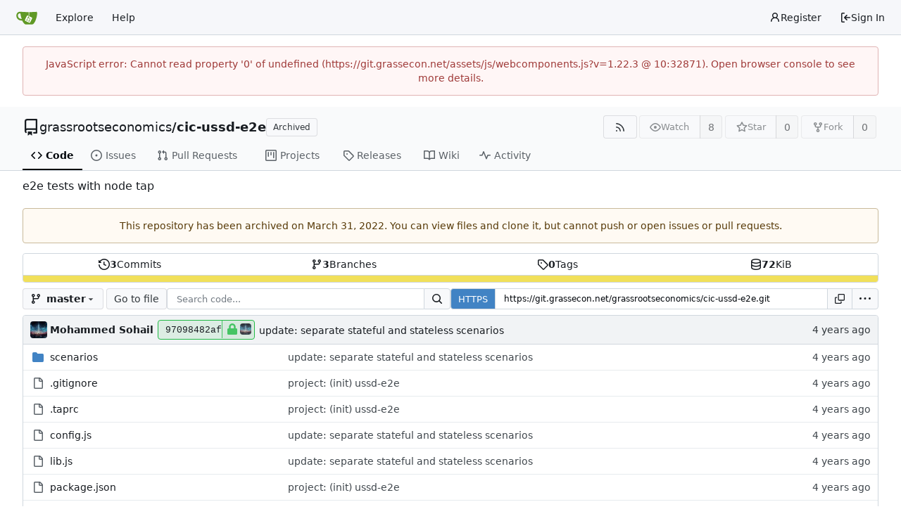

--- FILE ---
content_type: text/html; charset=utf-8
request_url: https://git.grassecon.net/grassrootseconomics/cic-ussd-e2e
body_size: 57337
content:
<!DOCTYPE html>
<html lang="en-US" data-theme="gitea-auto">
<head>
	<meta name="viewport" content="width=device-width, initial-scale=1">
	<title>grassrootseconomics/cic-ussd-e2e: e2e tests with node tap - cic-ussd-e2e - Grassroots Economics</title>
	<link rel="manifest" href="[data-uri]">
	<meta name="author" content="grassrootseconomics">
	<meta name="description" content="cic-ussd-e2e - e2e tests with node tap">
	<meta name="keywords" content="git,grassrootseconomics">
	<meta name="referrer" content="no-referrer">


	<link rel="alternate" type="application/atom+xml" title="" href="/grassrootseconomics/cic-ussd-e2e.atom">
	<link rel="alternate" type="application/rss+xml" title="" href="/grassrootseconomics/cic-ussd-e2e.rss">

	<link rel="icon" href="/assets/img/favicon.svg" type="image/svg+xml">
	<link rel="alternate icon" href="/assets/img/favicon.png" type="image/png">
	
<script>
	
	window.addEventListener('error', function(e) {window._globalHandlerErrors=window._globalHandlerErrors||[]; window._globalHandlerErrors.push(e);});
	window.addEventListener('unhandledrejection', function(e) {window._globalHandlerErrors=window._globalHandlerErrors||[]; window._globalHandlerErrors.push(e);});
	window.config = {
		appUrl: 'https:\/\/git.grassecon.net\/',
		appSubUrl: '',
		assetVersionEncoded: encodeURIComponent('1.22.3'), 
		assetUrlPrefix: '\/assets',
		runModeIsProd:  true ,
		customEmojis: {"codeberg":":codeberg:","git":":git:","gitea":":gitea:","github":":github:","gitlab":":gitlab:","gogs":":gogs:"},
		csrfToken: 'ticsytOKPKfUq3lM1QsUBRK-xlA6MTc2ODc1NTQyMjU5NTg5NDk2Mw',
		pageData: {},
		notificationSettings: {"EventSourceUpdateTime":10000,"MaxTimeout":60000,"MinTimeout":10000,"TimeoutStep":10000}, 
		enableTimeTracking:  true ,
		
		mermaidMaxSourceCharacters:  5000 ,
		
		i18n: {
			copy_success: "Copied!",
			copy_error: "Copy failed",
			error_occurred: "An error occurred",
			network_error: "Network error",
			remove_label_str: "Remove item \"%s\"",
			modal_confirm: "Confirm",
			modal_cancel: "Cancel",
			more_items: "More items",
		},
	};
	
	window.config.pageData = window.config.pageData || {};
</script>
<script src="/assets/js/webcomponents.js?v=1.22.3"></script>

	<noscript>
		<style>
			.dropdown:hover > .menu { display: block; }
			.ui.secondary.menu .dropdown.item > .menu { margin-top: 0; }
		</style>
	</noscript>
	
	
		<meta property="og:title" content="cic-ussd-e2e">
		<meta property="og:url" content="https://git.grassecon.net/grassrootseconomics/cic-ussd-e2e">
		
			<meta property="og:description" content="e2e tests with node tap">
		
	
	<meta property="og:type" content="object">
	
		<meta property="og:image" content="https://git.grassecon.net/avatars/4306672725d444f9c7a4e7aec0b6c479">
	

<meta property="og:site_name" content="Grassroots Economics">

	<link rel="stylesheet" href="/assets/css/index.css?v=1.22.3">
<link rel="stylesheet" href="/assets/css/theme-gitea-auto.css?v=1.22.3">

	
</head>
<body hx-headers='{"x-csrf-token": "ticsytOKPKfUq3lM1QsUBRK-xlA6MTc2ODc1NTQyMjU5NTg5NDk2Mw"}' hx-swap="outerHTML" hx-ext="morph" hx-push-url="false">
	

	<div class="full height">
		<noscript>This website requires JavaScript.</noscript>

		

		
			


<nav id="navbar" aria-label="Navigation Bar">
	<div class="navbar-left">
		
		<a class="item" id="navbar-logo" href="/" aria-label="Home">
			<img width="30" height="30" src="/assets/img/logo.svg" alt="Logo" aria-hidden="true">
		</a>

		
		<div class="ui secondary menu item navbar-mobile-right only-mobile">
			
			
			<button class="item tw-w-auto ui icon mini button tw-p-2 tw-m-0" id="navbar-expand-toggle" aria-label="Navigation Menu"><svg viewBox="0 0 16 16" class="svg octicon-three-bars" aria-hidden="true" width="16" height="16"><path d="M1 2.75A.75.75 0 0 1 1.75 2h12.5a.75.75 0 0 1 0 1.5H1.75A.75.75 0 0 1 1 2.75m0 5A.75.75 0 0 1 1.75 7h12.5a.75.75 0 0 1 0 1.5H1.75A.75.75 0 0 1 1 7.75M1.75 12h12.5a.75.75 0 0 1 0 1.5H1.75a.75.75 0 0 1 0-1.5"/></svg></button>
		</div>

		
		
			<a class="item" href="/explore/repos">Explore</a>
		

		

		
			<a class="item" target="_blank" rel="noopener noreferrer" href="https://docs.gitea.com">Help</a>
		
	</div>

	
	<div class="navbar-right">
		
			
				<a class="item" href="/user/sign_up">
					<svg viewBox="0 0 16 16" class="svg octicon-person" aria-hidden="true" width="16" height="16"><path d="M10.561 8.073a6 6 0 0 1 3.432 5.142.75.75 0 1 1-1.498.07 4.5 4.5 0 0 0-8.99 0 .75.75 0 0 1-1.498-.07 6 6 0 0 1 3.431-5.142 3.999 3.999 0 1 1 5.123 0M10.5 5a2.5 2.5 0 1 0-5 0 2.5 2.5 0 0 0 5 0"/></svg> Register
				</a>
			
			<a class="item" rel="nofollow" href="/user/login?redirect_to=%2fgrassrootseconomics%2fcic-ussd-e2e">
				<svg viewBox="0 0 16 16" class="svg octicon-sign-in" aria-hidden="true" width="16" height="16"><path d="M2 2.75C2 1.784 2.784 1 3.75 1h2.5a.75.75 0 0 1 0 1.5h-2.5a.25.25 0 0 0-.25.25v10.5c0 .138.112.25.25.25h2.5a.75.75 0 0 1 0 1.5h-2.5A1.75 1.75 0 0 1 2 13.25Zm6.56 4.5h5.69a.75.75 0 0 1 0 1.5H8.56l1.97 1.97a.749.749 0 0 1-.326 1.275.75.75 0 0 1-.734-.215L6.22 8.53a.75.75 0 0 1 0-1.06l3.25-3.25a.749.749 0 0 1 1.275.326.75.75 0 0 1-.215.734Z"/></svg> Sign In
			</a>
		
	</div>

	
</nav>

		



<div role="main" aria-label="grassrootseconomics/cic-ussd-e2e: e2e tests with node tap" class="page-content repository file list ">
	<div class="secondary-nav">

	<div class="ui container">
		<div class="repo-header">
			<div class="flex-item tw-items-center">
				<div class="flex-item-leading">
					

	<svg viewBox="0 0 16 16" class="svg octicon-repo" aria-hidden="true" width="24" height="24"><path d="M2 2.5A2.5 2.5 0 0 1 4.5 0h8.75a.75.75 0 0 1 .75.75v12.5a.75.75 0 0 1-.75.75h-2.5a.75.75 0 0 1 0-1.5h1.75v-2h-8a1 1 0 0 0-.714 1.7.75.75 0 1 1-1.072 1.05A2.5 2.5 0 0 1 2 11.5Zm10.5-1h-8a1 1 0 0 0-1 1v6.708A2.5 2.5 0 0 1 4.5 9h8ZM5 12.25a.25.25 0 0 1 .25-.25h3.5a.25.25 0 0 1 .25.25v3.25a.25.25 0 0 1-.4.2l-1.45-1.087a.25.25 0 0 0-.3 0L5.4 15.7a.25.25 0 0 1-.4-.2Z"/></svg>


				</div>
				<div class="flex-item-main">
					<div class="flex-item-title tw-text-18">
						<a class="muted tw-font-normal" href="/grassrootseconomics">grassrootseconomics</a>/<a class="muted" href="/grassrootseconomics/cic-ussd-e2e">cic-ussd-e2e</a>
					</div>
				</div>
				<div class="flex-item-trailing">
					
						<span class="ui basic label not-mobile">Archived</span>
						<div class="repo-icon only-mobile" data-tooltip-content="Archived"><svg viewBox="0 0 16 16" class="svg octicon-archive" aria-hidden="true" width="18" height="18"><path d="M0 2.75C0 1.784.784 1 1.75 1h12.5c.966 0 1.75.784 1.75 1.75v1.5A1.75 1.75 0 0 1 14.25 6H1.75A1.75 1.75 0 0 1 0 4.25ZM1.75 7a.75.75 0 0 1 .75.75v5.5c0 .138.112.25.25.25h10.5a.25.25 0 0 0 .25-.25v-5.5a.75.75 0 0 1 1.5 0v5.5A1.75 1.75 0 0 1 13.25 15H2.75A1.75 1.75 0 0 1 1 13.25v-5.5A.75.75 0 0 1 1.75 7m0-4.5a.25.25 0 0 0-.25.25v1.5c0 .138.112.25.25.25h12.5a.25.25 0 0 0 .25-.25v-1.5a.25.25 0 0 0-.25-.25ZM6.25 8h3.5a.75.75 0 0 1 0 1.5h-3.5a.75.75 0 0 1 0-1.5"/></svg></div>
					
					
						
					
					
					
				</div>
			</div>
			
				<div class="repo-buttons">
					
					
					
					<a class="ui compact small basic button" href="/grassrootseconomics/cic-ussd-e2e.rss" data-tooltip-content="RSS Feed">
						<svg viewBox="0 0 16 16" class="svg octicon-rss" aria-hidden="true" width="16" height="16"><path d="M2.002 2.725a.75.75 0 0 1 .797-.699C8.79 2.42 13.58 7.21 13.974 13.201a.75.75 0 0 1-1.497.098 10.5 10.5 0 0 0-9.776-9.776.747.747 0 0 1-.7-.798ZM2.84 7.05h-.002a7 7 0 0 1 6.113 6.111.75.75 0 0 1-1.49.178 5.5 5.5 0 0 0-4.8-4.8.75.75 0 0 1 .179-1.489M2 13a1 1 0 1 1 2 0 1 1 0 0 1-2 0"/></svg>
					</a>
					
					<form hx-boost="true" hx-target="this" method="post" action="/grassrootseconomics/cic-ussd-e2e/action/watch">
	<div class="ui labeled button" data-tooltip-content="Sign in to watch this repository.">
		
		
		<button type="submit" class="ui compact small basic button" disabled aria-label="Watch">
			<svg viewBox="0 0 16 16" class="svg octicon-eye" aria-hidden="true" width="16" height="16"><path d="M8 2c1.981 0 3.671.992 4.933 2.078 1.27 1.091 2.187 2.345 2.637 3.023a1.62 1.62 0 0 1 0 1.798c-.45.678-1.367 1.932-2.637 3.023C11.67 13.008 9.981 14 8 14s-3.671-.992-4.933-2.078C1.797 10.83.88 9.576.43 8.898a1.62 1.62 0 0 1 0-1.798c.45-.677 1.367-1.931 2.637-3.022C4.33 2.992 6.019 2 8 2M1.679 7.932a.12.12 0 0 0 0 .136c.411.622 1.241 1.75 2.366 2.717C5.176 11.758 6.527 12.5 8 12.5s2.825-.742 3.955-1.715c1.124-.967 1.954-2.096 2.366-2.717a.12.12 0 0 0 0-.136c-.412-.621-1.242-1.75-2.366-2.717C10.824 4.242 9.473 3.5 8 3.5s-2.825.742-3.955 1.715c-1.124.967-1.954 2.096-2.366 2.717M8 10a2 2 0 1 1-.001-3.999A2 2 0 0 1 8 10"/></svg>
			<span aria-hidden="true">Watch</span>
		</button>
		<a hx-boost="false" class="ui basic label" href="/grassrootseconomics/cic-ussd-e2e/watchers">
			8
		</a>
	</div>
</form>

					
					<form hx-boost="true" hx-target="this" method="post" action="/grassrootseconomics/cic-ussd-e2e/action/star">
	<div class="ui labeled button" data-tooltip-content="Sign in to star this repository.">
		
		
		<button type="submit" class="ui compact small basic button" disabled aria-label="Star">
			<svg viewBox="0 0 16 16" class="svg octicon-star" aria-hidden="true" width="16" height="16"><path d="M8 .25a.75.75 0 0 1 .673.418l1.882 3.815 4.21.612a.75.75 0 0 1 .416 1.279l-3.046 2.97.719 4.192a.751.751 0 0 1-1.088.791L8 12.347l-3.766 1.98a.75.75 0 0 1-1.088-.79l.72-4.194L.818 6.374a.75.75 0 0 1 .416-1.28l4.21-.611L7.327.668A.75.75 0 0 1 8 .25m0 2.445L6.615 5.5a.75.75 0 0 1-.564.41l-3.097.45 2.24 2.184a.75.75 0 0 1 .216.664l-.528 3.084 2.769-1.456a.75.75 0 0 1 .698 0l2.77 1.456-.53-3.084a.75.75 0 0 1 .216-.664l2.24-2.183-3.096-.45a.75.75 0 0 1-.564-.41z"/></svg>
			<span aria-hidden="true">Star</span>
		</button>
		<a hx-boost="false" class="ui basic label" href="/grassrootseconomics/cic-ussd-e2e/stars">
			0
		</a>
	</div>
</form>

					
					
						<div class="ui labeled button
							
								disabled
							"
							
								data-tooltip-content="Sign in to fork this repository."
							
						>
							<a class="ui compact small basic button"
								
									
								
							>
								<svg viewBox="0 0 16 16" class="svg octicon-repo-forked" aria-hidden="true" width="16" height="16"><path d="M5 5.372v.878c0 .414.336.75.75.75h4.5a.75.75 0 0 0 .75-.75v-.878a2.25 2.25 0 1 1 1.5 0v.878a2.25 2.25 0 0 1-2.25 2.25h-1.5v2.128a2.251 2.251 0 1 1-1.5 0V8.5h-1.5A2.25 2.25 0 0 1 3.5 6.25v-.878a2.25 2.25 0 1 1 1.5 0M5 3.25a.75.75 0 1 0-1.5 0 .75.75 0 0 0 1.5 0m6.75.75a.75.75 0 1 0 0-1.5.75.75 0 0 0 0 1.5m-3 8.75a.75.75 0 1 0-1.5 0 .75.75 0 0 0 1.5 0"/></svg><span class="text not-mobile">Fork</span>
							</a>
							<a class="ui basic label" href="/grassrootseconomics/cic-ussd-e2e/forks">
								0
							</a>
						</div>
						<div class="ui small modal" id="fork-repo-modal">
							<div class="header">
								You've already forked cic-ussd-e2e
							</div>
							<div class="content tw-text-left">
								<div class="ui list">
									
								</div>
								
							</div>
						</div>
					
				</div>
			
		</div>
		
		
		
	</div>

	<div class="ui container">
		<overflow-menu class="ui secondary pointing menu">
			
				<div class="overflow-menu-items">
					
					<a class="active item" href="/grassrootseconomics/cic-ussd-e2e">
						<svg viewBox="0 0 16 16" class="svg octicon-code" aria-hidden="true" width="16" height="16"><path d="m11.28 3.22 4.25 4.25a.75.75 0 0 1 0 1.06l-4.25 4.25a.749.749 0 0 1-1.275-.326.75.75 0 0 1 .215-.734L13.94 8l-3.72-3.72a.749.749 0 0 1 .326-1.275.75.75 0 0 1 .734.215m-6.56 0a.75.75 0 0 1 1.042.018.75.75 0 0 1 .018 1.042L2.06 8l3.72 3.72a.749.749 0 0 1-.326 1.275.75.75 0 0 1-.734-.215L.47 8.53a.75.75 0 0 1 0-1.06Z"/></svg> Code
					</a>
					

					
						<a class="item" href="/grassrootseconomics/cic-ussd-e2e/issues">
							<svg viewBox="0 0 16 16" class="svg octicon-issue-opened" aria-hidden="true" width="16" height="16"><path d="M8 9.5a1.5 1.5 0 1 0 0-3 1.5 1.5 0 0 0 0 3"/><path d="M8 0a8 8 0 1 1 0 16A8 8 0 0 1 8 0M1.5 8a6.5 6.5 0 1 0 13 0 6.5 6.5 0 0 0-13 0"/></svg> Issues
							
						</a>
					

					

					
						<a class="item" href="/grassrootseconomics/cic-ussd-e2e/pulls">
							<svg viewBox="0 0 16 16" class="svg octicon-git-pull-request" aria-hidden="true" width="16" height="16"><path d="M1.5 3.25a2.25 2.25 0 1 1 3 2.122v5.256a2.251 2.251 0 1 1-1.5 0V5.372A2.25 2.25 0 0 1 1.5 3.25m5.677-.177L9.573.677A.25.25 0 0 1 10 .854V2.5h1A2.5 2.5 0 0 1 13.5 5v5.628a2.251 2.251 0 1 1-1.5 0V5a1 1 0 0 0-1-1h-1v1.646a.25.25 0 0 1-.427.177L7.177 3.427a.25.25 0 0 1 0-.354M3.75 2.5a.75.75 0 1 0 0 1.5.75.75 0 0 0 0-1.5m0 9.5a.75.75 0 1 0 0 1.5.75.75 0 0 0 0-1.5m8.25.75a.75.75 0 1 0 1.5 0 .75.75 0 0 0-1.5 0"/></svg> Pull Requests
							
						</a>
					

					

					

					
					
						<a href="/grassrootseconomics/cic-ussd-e2e/projects" class="item">
							<svg viewBox="0 0 16 16" class="svg octicon-project" aria-hidden="true" width="16" height="16"><path d="M1.75 0h12.5C15.216 0 16 .784 16 1.75v12.5A1.75 1.75 0 0 1 14.25 16H1.75A1.75 1.75 0 0 1 0 14.25V1.75C0 .784.784 0 1.75 0M1.5 1.75v12.5c0 .138.112.25.25.25h12.5a.25.25 0 0 0 .25-.25V1.75a.25.25 0 0 0-.25-.25H1.75a.25.25 0 0 0-.25.25M11.75 3a.75.75 0 0 1 .75.75v7.5a.75.75 0 0 1-1.5 0v-7.5a.75.75 0 0 1 .75-.75m-8.25.75a.75.75 0 0 1 1.5 0v5.5a.75.75 0 0 1-1.5 0ZM8 3a.75.75 0 0 1 .75.75v3.5a.75.75 0 0 1-1.5 0v-3.5A.75.75 0 0 1 8 3"/></svg> Projects
							
						</a>
					

					
					<a class="item" href="/grassrootseconomics/cic-ussd-e2e/releases">
						<svg viewBox="0 0 16 16" class="svg octicon-tag" aria-hidden="true" width="16" height="16"><path d="M1 7.775V2.75C1 1.784 1.784 1 2.75 1h5.025c.464 0 .91.184 1.238.513l6.25 6.25a1.75 1.75 0 0 1 0 2.474l-5.026 5.026a1.75 1.75 0 0 1-2.474 0l-6.25-6.25A1.75 1.75 0 0 1 1 7.775m1.5 0c0 .066.026.13.073.177l6.25 6.25a.25.25 0 0 0 .354 0l5.025-5.025a.25.25 0 0 0 0-.354l-6.25-6.25a.25.25 0 0 0-.177-.073H2.75a.25.25 0 0 0-.25.25ZM6 5a1 1 0 1 1 0 2 1 1 0 0 1 0-2"/></svg> Releases
						
					</a>
					

					
						<a class="item" href="/grassrootseconomics/cic-ussd-e2e/wiki">
							<svg viewBox="0 0 16 16" class="svg octicon-book" aria-hidden="true" width="16" height="16"><path d="M0 1.75A.75.75 0 0 1 .75 1h4.253c1.227 0 2.317.59 3 1.501A3.74 3.74 0 0 1 11.006 1h4.245a.75.75 0 0 1 .75.75v10.5a.75.75 0 0 1-.75.75h-4.507a2.25 2.25 0 0 0-1.591.659l-.622.621a.75.75 0 0 1-1.06 0l-.622-.621A2.25 2.25 0 0 0 5.258 13H.75a.75.75 0 0 1-.75-.75Zm7.251 10.324.004-5.073-.002-2.253A2.25 2.25 0 0 0 5.003 2.5H1.5v9h3.757a3.75 3.75 0 0 1 1.994.574M8.755 4.75l-.004 7.322a3.75 3.75 0 0 1 1.992-.572H14.5v-9h-3.495a2.25 2.25 0 0 0-2.25 2.25"/></svg> Wiki
						</a>
					

					

					
						<a class="item" href="/grassrootseconomics/cic-ussd-e2e/activity">
							<svg viewBox="0 0 16 16" class="svg octicon-pulse" aria-hidden="true" width="16" height="16"><path d="M6 2c.306 0 .582.187.696.471L10 10.731l1.304-3.26A.75.75 0 0 1 12 7h3.25a.75.75 0 0 1 0 1.5h-2.742l-1.812 4.528a.751.751 0 0 1-1.392 0L6 4.77 4.696 8.03A.75.75 0 0 1 4 8.5H.75a.75.75 0 0 1 0-1.5h2.742l1.812-4.529A.75.75 0 0 1 6 2"/></svg> Activity
						</a>
					

					

					
				</div>
			
		</overflow-menu>
	</div>
	<div class="ui tabs divider"></div>
</div>

	<div class="ui container ">
		




		

		
		<div class="repo-description gt-word-break">e2e tests with node tap
			
		</div>
		<div class="tw-flex tw-items-center tw-flex-wrap tw-gap-2 tw-my-2" id="repo-topics">
			
			
			
		</div>
		
		
		
			<div class="ui warning message tw-text-center">
				
					This repository has been archived on <absolute-date weekday="" year="numeric" month="long" day="numeric" date="2022-03-31T12:02:58+02:00">2022-03-31</absolute-date>. You can view files and clone it, but cannot push or open issues or pull requests.
				
			</div>
		
		
<div class="ui segments repository-summary tw-mt-1 tw-mb-0">
	<div class="ui segment sub-menu repository-menu">
		
			<a class="item muted " href="/grassrootseconomics/cic-ussd-e2e/commits/branch/master">
				<svg viewBox="0 0 16 16" class="svg octicon-history" aria-hidden="true" width="16" height="16"><path d="m.427 1.927 1.215 1.215a8.002 8.002 0 1 1-1.6 5.685.75.75 0 1 1 1.493-.154 6.5 6.5 0 1 0 1.18-4.458l1.358 1.358A.25.25 0 0 1 3.896 6H.25A.25.25 0 0 1 0 5.75V2.104a.25.25 0 0 1 .427-.177M7.75 4a.75.75 0 0 1 .75.75v2.992l2.028.812a.75.75 0 0 1-.557 1.392l-2.5-1A.75.75 0 0 1 7 8.25v-3.5A.75.75 0 0 1 7.75 4"/></svg> <b>3</b> Commits
			</a>
			<a class="item muted " href="/grassrootseconomics/cic-ussd-e2e/branches">
				<svg viewBox="0 0 16 16" class="svg octicon-git-branch" aria-hidden="true" width="16" height="16"><path d="M9.5 3.25a2.25 2.25 0 1 1 3 2.122V6A2.5 2.5 0 0 1 10 8.5H6a1 1 0 0 0-1 1v1.128a2.251 2.251 0 1 1-1.5 0V5.372a2.25 2.25 0 1 1 1.5 0v1.836A2.5 2.5 0 0 1 6 7h4a1 1 0 0 0 1-1v-.628A2.25 2.25 0 0 1 9.5 3.25m-6 0a.75.75 0 1 0 1.5 0 .75.75 0 0 0-1.5 0m8.25-.75a.75.75 0 1 0 0 1.5.75.75 0 0 0 0-1.5M4.25 12a.75.75 0 1 0 0 1.5.75.75 0 0 0 0-1.5"/></svg> <b>3</b> Branches
			</a>
			
				<a class="item muted " href="/grassrootseconomics/cic-ussd-e2e/tags">
					<svg viewBox="0 0 16 16" class="svg octicon-tag" aria-hidden="true" width="16" height="16"><path d="M1 7.775V2.75C1 1.784 1.784 1 2.75 1h5.025c.464 0 .91.184 1.238.513l6.25 6.25a1.75 1.75 0 0 1 0 2.474l-5.026 5.026a1.75 1.75 0 0 1-2.474 0l-6.25-6.25A1.75 1.75 0 0 1 1 7.775m1.5 0c0 .066.026.13.073.177l6.25 6.25a.25.25 0 0 0 .354 0l5.025-5.025a.25.25 0 0 0 0-.354l-6.25-6.25a.25.25 0 0 0-.177-.073H2.75a.25.25 0 0 0-.25.25ZM6 5a1 1 0 1 1 0 2 1 1 0 0 1 0-2"/></svg> <b>0</b> Tags
				</a>
			
			<span class="item not-mobile" data-tooltip-content="git: 72 KiB, lfs: 0 B">
				
				
				<svg viewBox="0 0 16 16" class="svg octicon-database" aria-hidden="true" width="16" height="16"><path d="M1 3.5c0-.626.292-1.165.7-1.59.406-.422.956-.767 1.579-1.041C4.525.32 6.195 0 8 0s3.475.32 4.722.869c.622.274 1.172.62 1.578 1.04.408.426.7.965.7 1.591v9c0 .626-.292 1.165-.7 1.59-.406.422-.956.767-1.579 1.041C11.476 15.68 9.806 16 8 16c-1.805 0-3.475-.32-4.721-.869-.623-.274-1.173-.62-1.579-1.04-.408-.426-.7-.965-.7-1.591Zm1.5 0c0 .133.058.318.282.551.227.237.591.483 1.101.707C4.898 5.205 6.353 5.5 8 5.5s3.101-.295 4.118-.742c.508-.224.873-.471 1.1-.708.224-.232.282-.417.282-.55s-.058-.318-.282-.551c-.227-.237-.591-.483-1.101-.707C11.102 1.795 9.647 1.5 8 1.5s-3.101.295-4.118.742c-.508.224-.873.471-1.1.708-.224.232-.282.417-.282.55m0 4.5c0 .133.058.318.282.551.227.237.591.483 1.101.707C4.898 9.705 6.353 10 8 10s3.101-.295 4.118-.742c.508-.224.873-.471 1.1-.708.224-.232.282-.417.282-.55V5.724c-.241.15-.503.286-.778.407C11.475 6.68 9.805 7 8 7s-3.475-.32-4.721-.869a6 6 0 0 1-.779-.407Zm0 2.225V12.5c0 .133.058.318.282.55.227.237.592.484 1.1.708 1.016.447 2.471.742 4.118.742s3.102-.295 4.117-.742c.51-.224.874-.47 1.101-.707.224-.233.282-.418.282-.551v-2.275c-.241.15-.503.285-.778.406-1.247.549-2.917.869-4.722.869s-3.475-.32-4.721-.869a6 6 0 0 1-.779-.406"/></svg> <b>72</b> KiB
			</span>
		
	</div>
	
	<div class="ui segment sub-menu language-stats-details tw-hidden">
		
		<div class="item">
			<i class="color-icon" style="background-color: #f1e05a"></i>
			<span class="tw-font-semibold">
				
					JavaScript
				
			</span>
			100%
		</div>
		
	</div>
	<a class="ui segment language-stats show-panel toggle" data-panel=".repository-summary > .sub-menu">
		
		<div class="bar" style="width: 100%; background-color: #f1e05a" data-tooltip-placement="top" data-tooltip-content=JavaScript data-tooltip-follow-cursor="horizontal"></div>
		
	</a>
	
</div>


		
		
		
		<div class="repo-button-row" data-is-homepage="true">
			<div class="repo-button-row-left">
				






	




<script type="module">
	const data = {
		'textReleaseCompare': "Compare",
		'textCreateTag': "Create tag %s",
		'textCreateBranch': "Create branch %s",
		'textCreateBranchFrom': "from \"%s\"",
		'textBranches': "Branches",
		'textTags': "Tags",
		'textDefaultBranchLabel': "default",

		'mode': 'branches',
		'showBranchesInDropdown':  true ,
		'searchFieldPlaceholder': 'Filter branch or tag...',
		'branchForm':  null ,
		'disableCreateBranch':  true ,
		'setAction':  null ,
		'submitForm':  null ,
		'viewType': "branch",
		'refName': "master",
		'commitIdShort': "97098482af",
		'tagName': "",
		'branchName': "master",
		'noTag':  null ,
		'defaultSelectedRefName': "master",
		'repoDefaultBranch': "master",
		'enableFeed':  true ,
		'rssURLPrefix': '\/grassrootseconomics\/cic-ussd-e2e/rss/branch/',
		'branchURLPrefix': '\/grassrootseconomics\/cic-ussd-e2e/src/branch/',
		'branchURLSuffix': '',
		'tagURLPrefix': '\/grassrootseconomics\/cic-ussd-e2e/src/tag/',
		'tagURLSuffix': '',
		'repoLink': "/grassrootseconomics/cic-ussd-e2e",
		'treePath': "",
		'branchNameSubURL': "branch/master",
		'noResults': "No results found.",
	};
	
	window.config.pageData.branchDropdownDataList = window.config.pageData.branchDropdownDataList || [];
	window.config.pageData.branchDropdownDataList.push(data);
</script>

<div class="js-branch-tag-selector tw-mr-1">
	
	<div class="ui dropdown custom branch-selector-dropdown ellipsis-items-nowrap">
		<div class="ui button branch-dropdown-button">
			<span class="flex-text-block gt-ellipsis">
				
					
						<svg viewBox="0 0 16 16" class="svg octicon-git-branch" aria-hidden="true" width="16" height="16"><path d="M9.5 3.25a2.25 2.25 0 1 1 3 2.122V6A2.5 2.5 0 0 1 10 8.5H6a1 1 0 0 0-1 1v1.128a2.251 2.251 0 1 1-1.5 0V5.372a2.25 2.25 0 1 1 1.5 0v1.836A2.5 2.5 0 0 1 6 7h4a1 1 0 0 0 1-1v-.628A2.25 2.25 0 0 1 9.5 3.25m-6 0a.75.75 0 1 0 1.5 0 .75.75 0 0 0-1.5 0m8.25-.75a.75.75 0 1 0 0 1.5.75.75 0 0 0 0-1.5M4.25 12a.75.75 0 1 0 0 1.5.75.75 0 0 0 0-1.5"/></svg>
					
					<strong ref="dropdownRefName" class="tw-ml-2 tw-inline-block gt-ellipsis">master</strong>
				
			</span>
			<svg viewBox="0 0 16 16" class="dropdown icon svg octicon-triangle-down" aria-hidden="true" width="14" height="14"><path d="m4.427 7.427 3.396 3.396a.25.25 0 0 0 .354 0l3.396-3.396A.25.25 0 0 0 11.396 7H4.604a.25.25 0 0 0-.177.427"/></svg>
		</div>
	</div>
</div>

				
				
				
					<a href="/grassrootseconomics/cic-ussd-e2e/find/branch/master" class="ui compact basic button">Go to file</a>
				

				

				
				
					
					<form class="ignore-dirty tw-flex tw-flex-1" action="/grassrootseconomics/cic-ussd-e2e/search" method="get">
						<div class="ui small action input tw-flex-1">
							<input name="q" size="10" placeholder="Search code...">
							

<button class="ui small icon button" aria-label="Search..." ><svg viewBox="0 0 16 16" class="svg octicon-search" aria-hidden="true" width="16" height="16"><path d="M10.68 11.74a6 6 0 0 1-7.922-8.982 6 6 0 0 1 8.982 7.922l3.04 3.04a.749.749 0 0 1-.326 1.275.75.75 0 0 1-.734-.215ZM11.5 7a4.499 4.499 0 1 0-8.997 0A4.499 4.499 0 0 0 11.5 7"/></svg></button>

						</div>
					</form>
				
			</div>
			<div class="repo-button-row-right">
				
				
					<div class="clone-panel ui action tiny input">
						

	<button class="ui small button" id="repo-clone-https" data-link="https://git.grassecon.net/grassrootseconomics/cic-ussd-e2e.git">
		HTTPS
	</button>


<input id="repo-clone-url" size="10" class="js-clone-url" value="https://git.grassecon.net/grassrootseconomics/cic-ussd-e2e.git" readonly>
<button class="ui small icon button" id="clipboard-btn" data-tooltip-content="Copy URL" data-clipboard-target="#repo-clone-url" aria-label="Copy URL">
	<svg viewBox="0 0 16 16" class="svg octicon-copy" aria-hidden="true" width="14" height="14"><path d="M0 6.75C0 5.784.784 5 1.75 5h1.5a.75.75 0 0 1 0 1.5h-1.5a.25.25 0 0 0-.25.25v7.5c0 .138.112.25.25.25h7.5a.25.25 0 0 0 .25-.25v-1.5a.75.75 0 0 1 1.5 0v1.5A1.75 1.75 0 0 1 9.25 16h-7.5A1.75 1.75 0 0 1 0 14.25Z"/><path d="M5 1.75C5 .784 5.784 0 6.75 0h7.5C15.216 0 16 .784 16 1.75v7.5A1.75 1.75 0 0 1 14.25 11h-7.5A1.75 1.75 0 0 1 5 9.25Zm1.75-.25a.25.25 0 0 0-.25.25v7.5c0 .138.112.25.25.25h7.5a.25.25 0 0 0 .25-.25v-7.5a.25.25 0 0 0-.25-.25Z"/></svg>
</button>

						<button class="ui small jump dropdown icon button" data-tooltip-content="More Operations">
							<svg viewBox="0 0 16 16" class="svg octicon-kebab-horizontal" aria-hidden="true" width="16" height="16"><path d="M8 9a1.5 1.5 0 1 0 0-3 1.5 1.5 0 0 0 0 3M1.5 9a1.5 1.5 0 1 0 0-3 1.5 1.5 0 0 0 0 3m13 0a1.5 1.5 0 1 0 0-3 1.5 1.5 0 0 0 0 3"/></svg>
							<div class="menu">
								
									<a class="item archive-link" href="/grassrootseconomics/cic-ussd-e2e/archive/master.zip" rel="nofollow"><svg viewBox="0 0 16 16" class="tw-mr-2 svg octicon-file-zip" aria-hidden="true" width="16" height="16"><path d="M3.5 1.75v11.5c0 .09.048.173.126.217a.75.75 0 0 1-.752 1.298A1.75 1.75 0 0 1 2 13.25V1.75C2 .784 2.784 0 3.75 0h5.586c.464 0 .909.185 1.237.513l2.914 2.914c.329.328.513.773.513 1.237v8.586A1.75 1.75 0 0 1 12.25 15h-.5a.75.75 0 0 1 0-1.5h.5a.25.25 0 0 0 .25-.25V4.664a.25.25 0 0 0-.073-.177L9.513 1.573a.25.25 0 0 0-.177-.073H7.25a.75.75 0 0 1 0 1.5h-.5a.75.75 0 0 1 0-1.5h-3a.25.25 0 0 0-.25.25m3.75 8.75h.5c.966 0 1.75.784 1.75 1.75v3a.75.75 0 0 1-.75.75h-2.5a.75.75 0 0 1-.75-.75v-3c0-.966.784-1.75 1.75-1.75M6 5.25a.75.75 0 0 1 .75-.75h.5a.75.75 0 0 1 0 1.5h-.5A.75.75 0 0 1 6 5.25m.75 2.25h.5a.75.75 0 0 1 0 1.5h-.5a.75.75 0 0 1 0-1.5M8 6.75A.75.75 0 0 1 8.75 6h.5a.75.75 0 0 1 0 1.5h-.5A.75.75 0 0 1 8 6.75M8.75 3h.5a.75.75 0 0 1 0 1.5h-.5a.75.75 0 0 1 0-1.5M8 9.75A.75.75 0 0 1 8.75 9h.5a.75.75 0 0 1 0 1.5h-.5A.75.75 0 0 1 8 9.75m-1 2.5v2.25h1v-2.25a.25.25 0 0 0-.25-.25h-.5a.25.25 0 0 0-.25.25"/></svg>Download ZIP</a>
									<a class="item archive-link" href="/grassrootseconomics/cic-ussd-e2e/archive/master.tar.gz" rel="nofollow"><svg viewBox="0 0 16 16" class="tw-mr-2 svg octicon-file-zip" aria-hidden="true" width="16" height="16"><path d="M3.5 1.75v11.5c0 .09.048.173.126.217a.75.75 0 0 1-.752 1.298A1.75 1.75 0 0 1 2 13.25V1.75C2 .784 2.784 0 3.75 0h5.586c.464 0 .909.185 1.237.513l2.914 2.914c.329.328.513.773.513 1.237v8.586A1.75 1.75 0 0 1 12.25 15h-.5a.75.75 0 0 1 0-1.5h.5a.25.25 0 0 0 .25-.25V4.664a.25.25 0 0 0-.073-.177L9.513 1.573a.25.25 0 0 0-.177-.073H7.25a.75.75 0 0 1 0 1.5h-.5a.75.75 0 0 1 0-1.5h-3a.25.25 0 0 0-.25.25m3.75 8.75h.5c.966 0 1.75.784 1.75 1.75v3a.75.75 0 0 1-.75.75h-2.5a.75.75 0 0 1-.75-.75v-3c0-.966.784-1.75 1.75-1.75M6 5.25a.75.75 0 0 1 .75-.75h.5a.75.75 0 0 1 0 1.5h-.5A.75.75 0 0 1 6 5.25m.75 2.25h.5a.75.75 0 0 1 0 1.5h-.5a.75.75 0 0 1 0-1.5M8 6.75A.75.75 0 0 1 8.75 6h.5a.75.75 0 0 1 0 1.5h-.5A.75.75 0 0 1 8 6.75M8.75 3h.5a.75.75 0 0 1 0 1.5h-.5a.75.75 0 0 1 0-1.5M8 9.75A.75.75 0 0 1 8.75 9h.5a.75.75 0 0 1 0 1.5h-.5A.75.75 0 0 1 8 9.75m-1 2.5v2.25h1v-2.25a.25.25 0 0 0-.25-.25h-.5a.25.25 0 0 0-.25.25"/></svg>Download TAR.GZ</a>
									<a class="item archive-link" href="/grassrootseconomics/cic-ussd-e2e/archive/master.bundle" rel="nofollow"><svg viewBox="0 0 16 16" class="tw-mr-2 svg octicon-package" aria-hidden="true" width="16" height="16"><path d="m8.878.392 5.25 3.045c.54.314.872.89.872 1.514v6.098a1.75 1.75 0 0 1-.872 1.514l-5.25 3.045a1.75 1.75 0 0 1-1.756 0l-5.25-3.045A1.75 1.75 0 0 1 1 11.049V4.951c0-.624.332-1.201.872-1.514L7.122.392a1.75 1.75 0 0 1 1.756 0M7.875 1.69l-4.63 2.685L8 7.133l4.755-2.758-4.63-2.685a.25.25 0 0 0-.25 0M2.5 5.677v5.372c0 .09.047.171.125.216l4.625 2.683V8.432Zm6.25 8.271 4.625-2.683a.25.25 0 0 0 .125-.216V5.677L8.75 8.432Z"/></svg>Download BUNDLE</a>
								
								
								
									<a class="item js-clone-url-editor" data-href-template="vscode://vscode.git/clone?url={url}"><svg viewBox="-1 -1 34 34" class="tw-mr-2 svg gitea-vscode" aria-hidden="true" width="16" height="16"><path d="M30.9 3.4 24.3.3a2 2 0 0 0-2.3.4L9.4 12.2 3.9 8c-.5-.4-1.2-.4-1.7 0L.4 9.8c-.5.5-.5 1.4 0 2L5.2 16 .4 20.3c-.5.6-.5 1.5 0 2L2.2 24c.5.5 1.2.5 1.7 0l5.5-4L22 31.2a2 2 0 0 0 2.3.4l6.6-3.2a2 2 0 0 0 1.1-1.8V5.2a2 2 0 0 0-1.1-1.8M24 23.3 14.4 16 24 8.7z"/></svg>Open with VS Code</a>
								
									<a class="item js-clone-url-editor" data-href-template="vscodium://vscode.git/clone?url={url}"><svg xml:space="preserve" fill-rule="evenodd" stroke-linejoin="round" stroke-miterlimit="2" clip-rule="evenodd" viewBox="0 0 16 16" class="tw-mr-2 svg gitea-vscodium" aria-hidden="true" width="16" height="16"><path fill-rule="nonzero" d="m10.2.2.5-.3c.3 0 .5.2.7.4l.2.8-.2 1-.8 2.4c-.3 1-.4 2 0 2.9l.8-2c.2 0 .4.1.4.3l-.3 1L9.2 13l3.1-2.9c.3-.2.7-.5.8-1a2 2 0 0 0-.3-1c-.2-.5-.5-.9-.6-1.4l.1-.7c.1-.1.3-.2.5-.1.2 0 .3.2.4.4.3.5.4 1.2.5 1.8l.6-1.2c0-.2.2-.4.4-.6l.4-.2c.2 0 .4.3.4.4v.6l-.8 1.6-1.4 1.8 1-.4c.2 0 .6.2.7.5 0 .2 0 .4-.2.5-.3.2-.6.2-1 .2-1 0-2.2.6-2.9 1.4L9.6 15c-.4.4-.9 1-1.4.8-.8-.1-.8-1.3-1-1.8 0-.3-.2-.6-.4-.7-.3-.2-.5-.3-.8-.3-.6-.1-1.2 0-1.8-.2l-.8-.4-.4-.7c-.3-.6-.3-1.2-.5-1.8A4 4 0 0 0 1 8l-.4-.4v-.4c.2-.2.5-.2.7 0 .5.2.5.8 1 1.1V6.2s.3-.1.4 0l.2.5L3 9c.4-.4.6-1 .5-1.5L3.4 7l.3-.2c.2 0 .3.2.4.3v.7c0 .6-.3 1.1-.4 1.7-.2.4-.3 1-.1 1.4.1.5.5.9.9 1 .5.3 1.1.4 1.7.4-.4-.6-.7-1.2-.7-2 0-.7.4-1.3.6-2C6.3 7 5.7 5.8 4.8 5l-1.5-.7c-.4-.2-.7-.7-.7-1.2.3-.1.7 0 1 .1L5 4.5l.6.1c.2-.3 0-.6-.2-.8-.3-.5-1-.6-1.3-1a.9.9 0 0 1-.2-.8c0-.2.3-.4.5-.4.4 0 .7.3.9.5.8.8 1.2 1.8 1.4 3s0 2.5-.2 3.7c0 .3-.2.5-.1.8l.2.2c.2 0 .4 0 .5-.2.4-.3.8-.8.9-1.3l.1-1.2.1-.6.4-.2.3.3v.6c-.1.5-.2 1-.5 1.6a2 2 0 0 1-.6 1l-1 1c-.1.2-.2.6-.1.9 0 .2.2.4.4.5.4.2.8.2 1 0 .3-.1.5-.4.7-.6l.5-1.4.4-2.5C9.7 7 9.6 6 9 5.2c-.2-.4-.5-.7-1-1l-1-.8c-.2-.3-.4-.7-.3-1.2h.6c.4.1.7.4.9.8s.4.8.9 1l-1-2c-.1-.3-.3-.5-.2-.8 0-.2.2-.4.4-.4s.4.1.5.3l.2.5 1 3.1a4 4 0 0 0 .4-2.3L10 1V.2Z"/></svg>Open with VSCodium</a>
								
									<a class="item js-clone-url-editor" data-href-template="jetbrains://idea/checkout/git?idea.required.plugins.id=Git4Idea&amp;checkout.repo={url}"><svg xml:space="preserve" viewBox="0 0 70 70" class="tw-mr-2 svg gitea-jetbrains" aria-hidden="true" width="16" height="16"><linearGradient id="gitea-jetbrains__a" x1=".79" x2="33.317" y1="40.089" y2="40.089" gradientUnits="userSpaceOnUse"><stop offset=".258" style="stop-color:#f97a12"/><stop offset=".459" style="stop-color:#b07b58"/><stop offset=".724" style="stop-color:#577bae"/><stop offset=".91" style="stop-color:#1e7ce5"/><stop offset="1" style="stop-color:#087cfa"/></linearGradient><path d="M17.7 54.6.8 41.2l8.4-15.6L33.3 35z" style="fill:url(#gitea-jetbrains__a)"/><linearGradient id="gitea-jetbrains__b" x1="25.767" x2="79.424" y1="24.88" y2="54.57" gradientUnits="userSpaceOnUse"><stop offset="0" style="stop-color:#f97a12"/><stop offset=".072" style="stop-color:#cb7a3e"/><stop offset=".154" style="stop-color:#9e7b6a"/><stop offset=".242" style="stop-color:#757b91"/><stop offset=".334" style="stop-color:#537bb1"/><stop offset=".432" style="stop-color:#387ccc"/><stop offset=".538" style="stop-color:#237ce0"/><stop offset=".655" style="stop-color:#147cef"/><stop offset=".792" style="stop-color:#0b7cf7"/><stop offset="1" style="stop-color:#087cfa"/></linearGradient><path d="m70 18.7-1.3 40.5L41.8 70 25.6 59.6 49.3 35 38.9 12.3l9.3-11.2z" style="fill:url(#gitea-jetbrains__b)"/><linearGradient id="gitea-jetbrains__c" x1="63.228" x2="48.29" y1="42.915" y2="-1.719" gradientUnits="userSpaceOnUse"><stop offset="0" style="stop-color:#fe315d"/><stop offset=".078" style="stop-color:#cb417e"/><stop offset=".16" style="stop-color:#9e4e9b"/><stop offset=".247" style="stop-color:#755bb4"/><stop offset=".339" style="stop-color:#5365ca"/><stop offset=".436" style="stop-color:#386ddb"/><stop offset=".541" style="stop-color:#2374e9"/><stop offset=".658" style="stop-color:#1478f3"/><stop offset=".794" style="stop-color:#0b7bf8"/><stop offset="1" style="stop-color:#087cfa"/></linearGradient><path d="M70 18.7 48.7 43.9l-9.8-31.6 9.3-11.2z" style="fill:url(#gitea-jetbrains__c)"/><linearGradient id="gitea-jetbrains__d" x1="10.72" x2="55.524" y1="16.473" y2="90.58" gradientUnits="userSpaceOnUse"><stop offset="0" style="stop-color:#fe315d"/><stop offset=".04" style="stop-color:#f63462"/><stop offset=".104" style="stop-color:#df3a71"/><stop offset=".167" style="stop-color:#c24383"/><stop offset=".291" style="stop-color:#ad4a91"/><stop offset=".55" style="stop-color:#755bb4"/><stop offset=".917" style="stop-color:#1d76ed"/><stop offset="1" style="stop-color:#087cfa"/></linearGradient><path d="M33.7 58.1 5.6 68.3l4.5-15.8L16 33.1 0 27.7 10.1 0l22 2.7 21.6 24.7z" style="fill:url(#gitea-jetbrains__d)"/><path d="M13.7 13.5h43.2v43.2H13.7z" style="fill:#000"/><path d="M17.7 48.6h16.2v2.7H17.7zM29.4 22.4v-3.3h-9v3.3H23v11.3h-2.6V37h9v-3.3h-2.5V22.4zM38 37.3c-1.4 0-2.6-.3-3.5-.8s-1.7-1.2-2.3-1.9l2.5-2.8c.5.6 1 1 1.5 1.3s1.1.5 1.7.5c.7 0 1.3-.2 1.8-.7.4-.5.6-1.2.6-2.3V19.1h4v11.7c0 1.1-.1 2-.4 2.8s-.7 1.4-1.3 2c-.5.5-1.2 1-2 1.2-.8.3-1.6.5-2.6.5" style="fill:#fff"/></svg>Open with Intellij IDEA</a>
								
							</div>
						</button>
						<script>
	
	
	
	
	
	
	(window.updateCloneStates = function() {
		const httpsBtn = document.getElementById('repo-clone-https');
		const sshBtn = document.getElementById('repo-clone-ssh');
		const value = localStorage.getItem('repo-clone-protocol') || 'https';
		const isSSH = value === 'ssh' && sshBtn || value !== 'ssh' && !httpsBtn;

		if (httpsBtn) {
			httpsBtn.textContent = window.origin.split(':')[0].toUpperCase();
			httpsBtn.classList.toggle('primary', !isSSH);
			httpsBtn.classList.toggle('basic', isSSH);
		}
		if (sshBtn) {
			sshBtn.classList.toggle('primary', isSSH);
			sshBtn.classList.toggle('basic', !isSSH);
		}

		const btn = isSSH ? sshBtn : httpsBtn;
		if (!btn) return;

		
		function toOriginUrl(urlStr) {
			try {
				if (urlStr.startsWith('http://') || urlStr.startsWith('https://') || urlStr.startsWith('/')) {
					const {origin, protocol, hostname, port} = window.location;
					const url = new URL(urlStr, origin);
					url.protocol = protocol;
					url.hostname = hostname;
					url.port = port || (protocol === 'https:' ? '443' : '80');
					return url.toString();
				}
			} catch {}
			return urlStr;
		}
		const link = toOriginUrl(btn.getAttribute('data-link'));

		for (const el of document.getElementsByClassName('js-clone-url')) {
			el[el.nodeName === 'INPUT' ? 'value' : 'textContent'] = link;
		}
		for (const el of document.getElementsByClassName('js-clone-url-editor')) {
			el.href = el.getAttribute('data-href-template').replace('{url}', encodeURIComponent(link));
		}
	})();
</script>

					</div>
					<div class="ui small modal" id="cite-repo-modal">
	<div class="header">
		Cite this repository
	</div>
	<div class="content">
		<div class="ui stackable secondary menu">
			<div class="ui action input" id="citation-panel">
				<button class="ui citation button" id="citation-copy-apa" data-text="">
APA
</button>
<button class="ui citation button" id="citation-copy-bibtex" data-text="">
BibTeX
</button>

<input id="citation-copy-content" value="" size="1" readonly>
<button class="ui icon button" id="citation-clipboard-btn" data-tooltip-content="Copy" data-clipboard-target="#citation-copy-content">
	<svg viewBox="0 0 16 16" class="svg octicon-copy" aria-hidden="true" width="16" height="16"><path d="M0 6.75C0 5.784.784 5 1.75 5h1.5a.75.75 0 0 1 0 1.5h-1.5a.25.25 0 0 0-.25.25v7.5c0 .138.112.25.25.25h7.5a.25.25 0 0 0 .25-.25v-1.5a.75.75 0 0 1 1.5 0v1.5A1.75 1.75 0 0 1 9.25 16h-7.5A1.75 1.75 0 0 1 0 14.25Z"/><path d="M5 1.75C5 .784 5.784 0 6.75 0h7.5C15.216 0 16 .784 16 1.75v7.5A1.75 1.75 0 0 1 14.25 11h-7.5A1.75 1.75 0 0 1 5 9.25Zm1.75-.25a.25.25 0 0 0-.25.25v7.5c0 .138.112.25.25.25h7.5a.25.25 0 0 0 .25-.25v-7.5a.25.25 0 0 0-.25-.25Z"/></svg>
</button>

				<a id="goto-citation-btn" class="ui basic jump icon button" href="/grassrootseconomics/cic-ussd-e2e/src/master/CITATION.cff" data-tooltip-content="Go to file">
					<svg viewBox="0 0 16 16" class="svg octicon-file-moved" aria-hidden="true" width="16" height="16"><path d="M2 1.75C2 .784 2.784 0 3.75 0h6.586c.464 0 .909.184 1.237.513l2.914 2.914c.329.328.513.773.513 1.237v9.586A1.75 1.75 0 0 1 13.25 16h-3.5a.75.75 0 0 1 0-1.5h3.5a.25.25 0 0 0 .25-.25V4.664a.25.25 0 0 0-.073-.177l-2.914-2.914a.25.25 0 0 0-.177-.073H3.75a.25.25 0 0 0-.25.25v6.5a.75.75 0 0 1-1.5 0z"/><path d="m5.427 15.573 3.146-3.146a.25.25 0 0 0 0-.354L5.427 8.927A.25.25 0 0 0 5 9.104V11.5H.75a.75.75 0 0 0 0 1.5H5v2.396c0 .223.27.335.427.177"/></svg>
				</a>
			</div>
		</div>
	</div>
	<div class="actions">
		<button class="ui cancel button">
			Cancel
		</button>
	</div>
</div>

				
				
			</div>
		</div>
		
			<table id="repo-files-table" class="ui single line table tw-mt-0" >
	<thead>
		<tr class="commit-list">
			<th class="tw-overflow-hidden" colspan="2">
				<div class="tw-flex">
					<div class="latest-commit">
						
	
		<img loading="lazy" class="ui avatar tw-align-middle tw-mr-1" src="/avatar/a0fd7202def51042dea170d7cd5ba585?size=48" title="Mohamed Sohail" width="24" height="24"/>
		
			<a class="muted author-wrapper" title="Mohammed Sohail" href="/kamikazechaser"><strong>Mohammed Sohail</strong></a>
		
	
	<a rel="nofollow" class="ui sha label  isSigned  isVerified" href="/grassrootseconomics/cic-ussd-e2e/commit/97098482afed0c9b9b564d4d05509ccdffa5c38d">
		<span class="shortsha">97098482af</span>
		
			<div class="ui detail icon button">
	
		<div title="kamikazechaser / 7DD45520C01CD85D">
		
			<svg viewBox="0 0 14 16" class="svg gitea-lock" aria-hidden="true" width="16" height="16"><path d="M12.5 7h-.75V4.75A4.756 4.756 0 0 0 7 0a4.756 4.756 0 0 0-4.75 4.75V7H1.5A1.5 1.5 0 0 0 0 8.5v6A1.5 1.5 0 0 0 1.5 16h11a1.5 1.5 0 0 0 1.5-1.5v-6A1.5 1.5 0 0 0 12.5 7M9.25 7h-4.5V4.75C4.75 3.51 5.76 2.5 7 2.5s2.25 1.01 2.25 2.25z"/></svg>
			<img loading="lazy" class="ui avatar tw-align-middle signature" src="/avatar/a0fd7202def51042dea170d7cd5ba585?size=56" title="Mohamed Sohail" width="28" height="28"/>
		
		</div>
	
</div>

		
	</a>
	

	
	<span class="grey commit-summary" title="update: separate stateful and stateless scenarios"><span class="message-wrapper"><a href="/grassrootseconomics/cic-ussd-e2e/commit/97098482afed0c9b9b564d4d05509ccdffa5c38d" class="default-link muted">update: separate stateful and stateless scenarios</a></span>
		
	</span>


					</div>
				</div>
			</th>
			<th class="text grey right age"><relative-time prefix="" tense="past" datetime="2022-03-25T13:14:35+03:00" data-tooltip-content data-tooltip-interactive="true">2022-03-25 13:14:35 +03:00</relative-time></th>
		</tr>
	</thead>
	<tbody>
		
		
			
			
			
			<tr data-entryname="scenarios" data-ready="true" class="ready entry">
				<td class="name four wide">
					<span class="truncate">
						
							
								
								<svg viewBox="0 0 16 16" class="svg octicon-file-directory-fill" aria-hidden="true" width="16" height="16"><path d="M1.75 1A1.75 1.75 0 0 0 0 2.75v10.5C0 14.216.784 15 1.75 15h12.5A1.75 1.75 0 0 0 16 13.25v-8.5A1.75 1.75 0 0 0 14.25 3H7.5a.25.25 0 0 1-.2-.1l-.9-1.2C6.07 1.26 5.55 1 5 1z"/></svg>
								<a class="muted" href="/grassrootseconomics/cic-ussd-e2e/src/branch/master/scenarios" title="scenarios">
									
									
									
										scenarios
									
								</a>
							
						
					</span>
				</td>
				<td class="message nine wide">
					<span class="truncate">
						
							
							<a href="/grassrootseconomics/cic-ussd-e2e/commit/97098482afed0c9b9b564d4d05509ccdffa5c38d" class="default-link muted">update: separate stateful and stateless scenarios</a>
						
					</span>
				</td>
				<td class="text right age three wide"><relative-time prefix="" tense="past" datetime="2022-03-25T13:14:35+03:00" data-tooltip-content data-tooltip-interactive="true">2022-03-25 13:14:35 +03:00</relative-time></td>
			</tr>
		
			
			
			
			<tr data-entryname=".gitignore" data-ready="true" class="ready entry">
				<td class="name four wide">
					<span class="truncate">
						
							
								<svg viewBox="0 0 16 16" class="svg octicon-file" aria-hidden="true" width="16" height="16"><path d="M2 1.75C2 .784 2.784 0 3.75 0h6.586c.464 0 .909.184 1.237.513l2.914 2.914c.329.328.513.773.513 1.237v9.586A1.75 1.75 0 0 1 13.25 16h-9.5A1.75 1.75 0 0 1 2 14.25Zm1.75-.25a.25.25 0 0 0-.25.25v12.5c0 .138.112.25.25.25h9.5a.25.25 0 0 0 .25-.25V6h-2.75A1.75 1.75 0 0 1 9 4.25V1.5Zm6.75.062V4.25c0 .138.112.25.25.25h2.688l-.011-.013-2.914-2.914z"/></svg>
								<a class="muted" href="/grassrootseconomics/cic-ussd-e2e/src/branch/master/.gitignore" title=".gitignore">.gitignore</a>
							
						
					</span>
				</td>
				<td class="message nine wide">
					<span class="truncate">
						
							
							<a href="/grassrootseconomics/cic-ussd-e2e/commit/aff317739543d0eccae454f3f5a1622e1ca4dd5f" class="default-link muted">project: (init) ussd-e2e</a>
						
					</span>
				</td>
				<td class="text right age three wide"><relative-time prefix="" tense="past" datetime="2022-03-24T19:38:49+03:00" data-tooltip-content data-tooltip-interactive="true">2022-03-24 19:38:49 +03:00</relative-time></td>
			</tr>
		
			
			
			
			<tr data-entryname=".taprc" data-ready="true" class="ready entry">
				<td class="name four wide">
					<span class="truncate">
						
							
								<svg viewBox="0 0 16 16" class="svg octicon-file" aria-hidden="true" width="16" height="16"><path d="M2 1.75C2 .784 2.784 0 3.75 0h6.586c.464 0 .909.184 1.237.513l2.914 2.914c.329.328.513.773.513 1.237v9.586A1.75 1.75 0 0 1 13.25 16h-9.5A1.75 1.75 0 0 1 2 14.25Zm1.75-.25a.25.25 0 0 0-.25.25v12.5c0 .138.112.25.25.25h9.5a.25.25 0 0 0 .25-.25V6h-2.75A1.75 1.75 0 0 1 9 4.25V1.5Zm6.75.062V4.25c0 .138.112.25.25.25h2.688l-.011-.013-2.914-2.914z"/></svg>
								<a class="muted" href="/grassrootseconomics/cic-ussd-e2e/src/branch/master/.taprc" title=".taprc">.taprc</a>
							
						
					</span>
				</td>
				<td class="message nine wide">
					<span class="truncate">
						
							
							<a href="/grassrootseconomics/cic-ussd-e2e/commit/aff317739543d0eccae454f3f5a1622e1ca4dd5f" class="default-link muted">project: (init) ussd-e2e</a>
						
					</span>
				</td>
				<td class="text right age three wide"><relative-time prefix="" tense="past" datetime="2022-03-24T19:38:49+03:00" data-tooltip-content data-tooltip-interactive="true">2022-03-24 19:38:49 +03:00</relative-time></td>
			</tr>
		
			
			
			
			<tr data-entryname="config.js" data-ready="true" class="ready entry">
				<td class="name four wide">
					<span class="truncate">
						
							
								<svg viewBox="0 0 16 16" class="svg octicon-file" aria-hidden="true" width="16" height="16"><path d="M2 1.75C2 .784 2.784 0 3.75 0h6.586c.464 0 .909.184 1.237.513l2.914 2.914c.329.328.513.773.513 1.237v9.586A1.75 1.75 0 0 1 13.25 16h-9.5A1.75 1.75 0 0 1 2 14.25Zm1.75-.25a.25.25 0 0 0-.25.25v12.5c0 .138.112.25.25.25h9.5a.25.25 0 0 0 .25-.25V6h-2.75A1.75 1.75 0 0 1 9 4.25V1.5Zm6.75.062V4.25c0 .138.112.25.25.25h2.688l-.011-.013-2.914-2.914z"/></svg>
								<a class="muted" href="/grassrootseconomics/cic-ussd-e2e/src/branch/master/config.js" title="config.js">config.js</a>
							
						
					</span>
				</td>
				<td class="message nine wide">
					<span class="truncate">
						
							
							<a href="/grassrootseconomics/cic-ussd-e2e/commit/97098482afed0c9b9b564d4d05509ccdffa5c38d" class="default-link muted">update: separate stateful and stateless scenarios</a>
						
					</span>
				</td>
				<td class="text right age three wide"><relative-time prefix="" tense="past" datetime="2022-03-25T13:14:35+03:00" data-tooltip-content data-tooltip-interactive="true">2022-03-25 13:14:35 +03:00</relative-time></td>
			</tr>
		
			
			
			
			<tr data-entryname="lib.js" data-ready="true" class="ready entry">
				<td class="name four wide">
					<span class="truncate">
						
							
								<svg viewBox="0 0 16 16" class="svg octicon-file" aria-hidden="true" width="16" height="16"><path d="M2 1.75C2 .784 2.784 0 3.75 0h6.586c.464 0 .909.184 1.237.513l2.914 2.914c.329.328.513.773.513 1.237v9.586A1.75 1.75 0 0 1 13.25 16h-9.5A1.75 1.75 0 0 1 2 14.25Zm1.75-.25a.25.25 0 0 0-.25.25v12.5c0 .138.112.25.25.25h9.5a.25.25 0 0 0 .25-.25V6h-2.75A1.75 1.75 0 0 1 9 4.25V1.5Zm6.75.062V4.25c0 .138.112.25.25.25h2.688l-.011-.013-2.914-2.914z"/></svg>
								<a class="muted" href="/grassrootseconomics/cic-ussd-e2e/src/branch/master/lib.js" title="lib.js">lib.js</a>
							
						
					</span>
				</td>
				<td class="message nine wide">
					<span class="truncate">
						
							
							<a href="/grassrootseconomics/cic-ussd-e2e/commit/97098482afed0c9b9b564d4d05509ccdffa5c38d" class="default-link muted">update: separate stateful and stateless scenarios</a>
						
					</span>
				</td>
				<td class="text right age three wide"><relative-time prefix="" tense="past" datetime="2022-03-25T13:14:35+03:00" data-tooltip-content data-tooltip-interactive="true">2022-03-25 13:14:35 +03:00</relative-time></td>
			</tr>
		
			
			
			
			<tr data-entryname="package.json" data-ready="true" class="ready entry">
				<td class="name four wide">
					<span class="truncate">
						
							
								<svg viewBox="0 0 16 16" class="svg octicon-file" aria-hidden="true" width="16" height="16"><path d="M2 1.75C2 .784 2.784 0 3.75 0h6.586c.464 0 .909.184 1.237.513l2.914 2.914c.329.328.513.773.513 1.237v9.586A1.75 1.75 0 0 1 13.25 16h-9.5A1.75 1.75 0 0 1 2 14.25Zm1.75-.25a.25.25 0 0 0-.25.25v12.5c0 .138.112.25.25.25h9.5a.25.25 0 0 0 .25-.25V6h-2.75A1.75 1.75 0 0 1 9 4.25V1.5Zm6.75.062V4.25c0 .138.112.25.25.25h2.688l-.011-.013-2.914-2.914z"/></svg>
								<a class="muted" href="/grassrootseconomics/cic-ussd-e2e/src/branch/master/package.json" title="package.json">package.json</a>
							
						
					</span>
				</td>
				<td class="message nine wide">
					<span class="truncate">
						
							
							<a href="/grassrootseconomics/cic-ussd-e2e/commit/aff317739543d0eccae454f3f5a1622e1ca4dd5f" class="default-link muted">project: (init) ussd-e2e</a>
						
					</span>
				</td>
				<td class="text right age three wide"><relative-time prefix="" tense="past" datetime="2022-03-24T19:38:49+03:00" data-tooltip-content data-tooltip-interactive="true">2022-03-24 19:38:49 +03:00</relative-time></td>
			</tr>
		
			
			
			
			<tr data-entryname="README.md" data-ready="true" class="ready entry">
				<td class="name four wide">
					<span class="truncate">
						
							
								<svg viewBox="0 0 16 16" class="svg octicon-file" aria-hidden="true" width="16" height="16"><path d="M2 1.75C2 .784 2.784 0 3.75 0h6.586c.464 0 .909.184 1.237.513l2.914 2.914c.329.328.513.773.513 1.237v9.586A1.75 1.75 0 0 1 13.25 16h-9.5A1.75 1.75 0 0 1 2 14.25Zm1.75-.25a.25.25 0 0 0-.25.25v12.5c0 .138.112.25.25.25h9.5a.25.25 0 0 0 .25-.25V6h-2.75A1.75 1.75 0 0 1 9 4.25V1.5Zm6.75.062V4.25c0 .138.112.25.25.25h2.688l-.011-.013-2.914-2.914z"/></svg>
								<a class="muted" href="/grassrootseconomics/cic-ussd-e2e/src/branch/master/README.md" title="README.md">README.md</a>
							
						
					</span>
				</td>
				<td class="message nine wide">
					<span class="truncate">
						
							
							<a href="/grassrootseconomics/cic-ussd-e2e/commit/97098482afed0c9b9b564d4d05509ccdffa5c38d" class="default-link muted">update: separate stateful and stateless scenarios</a>
						
					</span>
				</td>
				<td class="text right age three wide"><relative-time prefix="" tense="past" datetime="2022-03-25T13:14:35+03:00" data-tooltip-content data-tooltip-interactive="true">2022-03-25 13:14:35 +03:00</relative-time></td>
			</tr>
		
			
			
			
			<tr data-entryname="yarn.lock" data-ready="true" class="ready entry">
				<td class="name four wide">
					<span class="truncate">
						
							
								<svg viewBox="0 0 16 16" class="svg octicon-file" aria-hidden="true" width="16" height="16"><path d="M2 1.75C2 .784 2.784 0 3.75 0h6.586c.464 0 .909.184 1.237.513l2.914 2.914c.329.328.513.773.513 1.237v9.586A1.75 1.75 0 0 1 13.25 16h-9.5A1.75 1.75 0 0 1 2 14.25Zm1.75-.25a.25.25 0 0 0-.25.25v12.5c0 .138.112.25.25.25h9.5a.25.25 0 0 0 .25-.25V6h-2.75A1.75 1.75 0 0 1 9 4.25V1.5Zm6.75.062V4.25c0 .138.112.25.25.25h2.688l-.011-.013-2.914-2.914z"/></svg>
								<a class="muted" href="/grassrootseconomics/cic-ussd-e2e/src/branch/master/yarn.lock" title="yarn.lock">yarn.lock</a>
							
						
					</span>
				</td>
				<td class="message nine wide">
					<span class="truncate">
						
							
							<a href="/grassrootseconomics/cic-ussd-e2e/commit/97098482afed0c9b9b564d4d05509ccdffa5c38d" class="default-link muted">update: separate stateful and stateless scenarios</a>
						
					</span>
				</td>
				<td class="text right age three wide"><relative-time prefix="" tense="past" datetime="2022-03-25T13:14:35+03:00" data-tooltip-content data-tooltip-interactive="true">2022-03-25 13:14:35 +03:00</relative-time></td>
			</tr>
		
	</tbody>
</table>

	<div id="readme" class="tab-size-4 non-diff-file-content">

	

	<h4 class="file-header ui top attached header tw-flex tw-items-center tw-justify-between tw-flex-wrap">
		<div class="file-header-left tw-flex tw-items-center tw-py-2 tw-pr-4">
			
				<svg viewBox="0 0 16 16" class="tw-mr-2 svg octicon-book" aria-hidden="true" width="16" height="16"><path d="M0 1.75A.75.75 0 0 1 .75 1h4.253c1.227 0 2.317.59 3 1.501A3.74 3.74 0 0 1 11.006 1h4.245a.75.75 0 0 1 .75.75v10.5a.75.75 0 0 1-.75.75h-4.507a2.25 2.25 0 0 0-1.591.659l-.622.621a.75.75 0 0 1-1.06 0l-.622-.621A2.25 2.25 0 0 0 5.258 13H.75a.75.75 0 0 1-.75-.75Zm7.251 10.324.004-5.073-.002-2.253A2.25 2.25 0 0 0 5.003 2.5H1.5v9h3.757a3.75 3.75 0 0 1 1.994.574M8.755 4.75l-.004 7.322a3.75 3.75 0 0 1 1.992-.572H14.5v-9h-3.495a2.25 2.25 0 0 0-2.25 2.25"/></svg>
				<strong><a class="default-link muted" href="#readme">README.md</a></strong>
			
		</div>
		<div class="file-header-right file-actions tw-flex tw-items-center tw-flex-wrap">
			
			
			
		</div>
	</h4>
	<div class="ui bottom attached table unstackable segment">
		
		<div class="file-view markup markdown">
			
				<h1 id="user-content-cic-ussd-e2e" dir="auto">cic-ussd-e2e</h1>
<p dir="auto">Bunch of test scripts to automate traversing USSD menu&#39;s with little human interaction and as close replication to actual USSD usage including AT style reqests and waiting times.</p>
<h2 id="user-content-setup" dir="auto">Setup</h2>
<p dir="auto"><strong>Pre-requisites</strong></p>
<p dir="auto">2 accounts each with:</p>
<ul dir="auto">
<li>Initial pin set</li>
<li>Some SRF Balance</li>
</ul>
<p dir="auto"><strong>Environment</strong></p>
<ul dir="auto">
<li>Node.js</li>
<li>Install dependencies with <code>$ npm i</code></li>
<li>Set global config in <code>config.js</code></li>
</ul>
<h2 id="user-content-scenarios" dir="auto">Scenarios</h2>
<table>
<thead>
<tr>
<th>Test</th>
<th>Type</th>
<th>Description</th>
</tr>
</thead>
<tbody>
<tr>
<td>initial_menu</td>
<td>Statless</td>
<td>Main menu &gt; Help &gt; Exit</td>
</tr>
<tr>
<td>display_sarafu</td>
<td>Stateless</td>
<td>Main menu &gt; My Sarafu &gt; Exit</td>
</tr>
<tr>
<td>reset_pin</td>
<td>Stateful</td>
<td>Main menu &gt; Account options &gt; Reset pin &gt; Exit</td>
</tr>
</tbody>
</table>
<h3 id="user-content-stateful-scenarios" dir="auto">Stateful scenarios</h3>
<p dir="auto">These tests live individually in their own folder. They require some ENV variables to be set before running them.</p>
<h3 id="user-content-stateless-scenarios" dir="auto">Stateless scenarios</h3>
<p dir="auto">These are included under the <code>stateless</code> folder and can be run in any order and have multple tests under the same folder since they only check correctness of menu responses.</p>
<h2 id="user-content-running-tests" dir="auto">Running tests</h2>
<pre class="code-block"><code class="chroma language-bash display"><span class="c1"># Set env variables for stateful scenarios, refer to individual test folders</span>
$ npx tap --bail scenarios/SCENARIO_NAME
</code></pre><p dir="auto">Examples:</p>
<ul dir="auto">
<li><code>CURRENT_PIN=4444 NEW_PIN=3333 npx tap --bail scenarios/stateless</code></li>
</ul>
<h3 id="user-content-limitations" dir="auto">Limitations</h3>
<ul dir="auto">
<li>These scripts cannot reset USSD sessions upon failure. You will need to manually set your account USSD menu to the main menu</li>
<li>Cannot verify sms status, confirm with cic-notify for delivery</li>
</ul>
<h3 id="user-content-writing-your-own-scenario" dir="auto">Writing your own scenario</h3>
<ul dir="auto">
<li>Each scenario should exit since this test suite doesn&#39;t pass around past session info</li>
<li>Control wait between menus with the <code>wait(time in ms)</code> function</li>
<li>Follow any spec</li>
<li>For any menu traversal, remember to append a <code>*</code> before the next input, this correctly mocks AT webhooks e.g.</li>
<li>Dyanmic inputs for stateful scenarios must come from an env var that can be set again on next run</li>
<li>Include a <code>tap-parallel-not-ok</code> file in any new folder</li>
</ul>
<pre class="code-block"><code class="chroma language-bash display"><span class="c1"># Initial Main menu, no input</span>
<span class="s2">&#34;&#34;</span>
<span class="c1"># Input 1</span>
<span class="s2">&#34;1&#34;</span>
<span class="c1"># Input 2</span>
<span class="s2">&#34;1*2&#34;</span>
<span class="c1"># Input 99</span>
<span class="s2">&#34;1*2*99&#34;</span>
</code></pre>
			
		</div>
	</div>
</div>



		
	</div>
</div>


	

	</div>

	

	<footer class="page-footer" role="group" aria-label="Footer">
	<div class="left-links" role="contentinfo" aria-label="About Software">
		
			<a target="_blank" rel="noopener noreferrer" href="https://about.gitea.com">Powered by Gitea</a>
		
		
			Version:
			
				1.22.3
			
		
		
			Page: <strong>28ms</strong>
			Template: <strong>3ms</strong>
		
	</div>
	<div class="right-links" role="group" aria-label="Links">
		<div class="ui dropdown upward language">
			<span class="flex-text-inline"><svg viewBox="0 0 16 16" class="svg octicon-globe" aria-hidden="true" width="14" height="14"><path d="M8 0a8 8 0 1 1 0 16A8 8 0 0 1 8 0M5.78 8.75a9.64 9.64 0 0 0 1.363 4.177q.383.64.857 1.215c.245-.296.551-.705.857-1.215A9.64 9.64 0 0 0 10.22 8.75Zm4.44-1.5a9.64 9.64 0 0 0-1.363-4.177c-.307-.51-.612-.919-.857-1.215a10 10 0 0 0-.857 1.215A9.64 9.64 0 0 0 5.78 7.25Zm-5.944 1.5H1.543a6.51 6.51 0 0 0 4.666 5.5q-.184-.271-.352-.552c-.715-1.192-1.437-2.874-1.581-4.948m-2.733-1.5h2.733c.144-2.074.866-3.756 1.58-4.948q.18-.295.353-.552a6.51 6.51 0 0 0-4.666 5.5m10.181 1.5c-.144 2.074-.866 3.756-1.58 4.948q-.18.296-.353.552a6.51 6.51 0 0 0 4.666-5.5Zm2.733-1.5a6.51 6.51 0 0 0-4.666-5.5q.184.272.353.552c.714 1.192 1.436 2.874 1.58 4.948Z"/></svg> English</span>
			<div class="menu language-menu">
				
					<a lang="id-ID" data-url="/?lang=id-ID" class="item ">Bahasa Indonesia</a>
				
					<a lang="de-DE" data-url="/?lang=de-DE" class="item ">Deutsch</a>
				
					<a lang="en-US" data-url="/?lang=en-US" class="item active selected">English</a>
				
					<a lang="es-ES" data-url="/?lang=es-ES" class="item ">Español</a>
				
					<a lang="fr-FR" data-url="/?lang=fr-FR" class="item ">Français</a>
				
					<a lang="it-IT" data-url="/?lang=it-IT" class="item ">Italiano</a>
				
					<a lang="lv-LV" data-url="/?lang=lv-LV" class="item ">Latviešu</a>
				
					<a lang="hu-HU" data-url="/?lang=hu-HU" class="item ">Magyar nyelv</a>
				
					<a lang="nl-NL" data-url="/?lang=nl-NL" class="item ">Nederlands</a>
				
					<a lang="pl-PL" data-url="/?lang=pl-PL" class="item ">Polski</a>
				
					<a lang="pt-PT" data-url="/?lang=pt-PT" class="item ">Português de Portugal</a>
				
					<a lang="pt-BR" data-url="/?lang=pt-BR" class="item ">Português do Brasil</a>
				
					<a lang="fi-FI" data-url="/?lang=fi-FI" class="item ">Suomi</a>
				
					<a lang="sv-SE" data-url="/?lang=sv-SE" class="item ">Svenska</a>
				
					<a lang="tr-TR" data-url="/?lang=tr-TR" class="item ">Türkçe</a>
				
					<a lang="cs-CZ" data-url="/?lang=cs-CZ" class="item ">Čeština</a>
				
					<a lang="el-GR" data-url="/?lang=el-GR" class="item ">Ελληνικά</a>
				
					<a lang="bg-BG" data-url="/?lang=bg-BG" class="item ">Български</a>
				
					<a lang="ru-RU" data-url="/?lang=ru-RU" class="item ">Русский</a>
				
					<a lang="uk-UA" data-url="/?lang=uk-UA" class="item ">Українська</a>
				
					<a lang="fa-IR" data-url="/?lang=fa-IR" class="item ">فارسی</a>
				
					<a lang="ml-IN" data-url="/?lang=ml-IN" class="item ">മലയാളം</a>
				
					<a lang="ja-JP" data-url="/?lang=ja-JP" class="item ">日本語</a>
				
					<a lang="zh-CN" data-url="/?lang=zh-CN" class="item ">简体中文</a>
				
					<a lang="zh-TW" data-url="/?lang=zh-TW" class="item ">繁體中文（台灣）</a>
				
					<a lang="zh-HK" data-url="/?lang=zh-HK" class="item ">繁體中文（香港）</a>
				
					<a lang="ko-KR" data-url="/?lang=ko-KR" class="item ">한국어</a>
				
			</div>
		</div>
		<a href="/assets/licenses.txt">Licenses</a>
		<a href="/api/swagger">API</a>
		
	</div>
</footer>


	<script src="/assets/js/index.js?v=1.22.3" onerror="alert('Failed to load asset files from ' + this.src + '. Please make sure the asset files can be accessed.')"></script>

	
</body>
</html>



--- FILE ---
content_type: text/javascript; charset=utf-8
request_url: https://git.grassecon.net/assets/js/webcomponents.js?v=1.22.3
body_size: 51682
content:
(function(){var Td={"./node_modules/dayjs/dayjs.min.js":function(qe){(function(Jt,it){qe.exports=it()})(this,function(){"use strict";var Jt=1e3,it=6e4,nr=36e5,rr="millisecond",ge="second",_t="minute",V="hour",Kt="day",ye="week",Ct="month",ct="quarter",Qt="year",we="date",A="Invalid Date",It=/^(\d{4})[-/]?(\d{1,2})?[-/]?(\d{0,2})[Tt\s]*(\d{1,2})?:?(\d{1,2})?:?(\d{1,2})?[.:]?(\d+)?$/,W=/\[([^\]]+)]|Y{1,4}|M{1,4}|D{1,2}|d{1,4}|H{1,2}|h{1,2}|a|A|m{1,2}|s{1,2}|Z{1,2}|SSS/g,se={name:"en",weekdays:"Sunday_Monday_Tuesday_Wednesday_Thursday_Friday_Saturday".split("_"),months:"January_February_March_April_May_June_July_August_September_October_November_December".split("_"),ordinal:function(x){var S=["th","st","nd","rd"],E=x%100;return"["+x+(S[(E-20)%10]||S[E]||S[0])+"]"}},J=function(x,S,E){var I=String(x);return!I||I.length>=S?x:""+Array(S+1-I.length).join(E)+x},Ie={s:J,z:function(x){var S=-x.utcOffset(),E=Math.abs(S),I=Math.floor(E/60),M=E%60;return(S<=0?"+":"-")+J(I,2,"0")+":"+J(M,2,"0")},m:function x(S,E){if(S.date()<E.date())return-x(E,S);var I=12*(E.year()-S.year())+(E.month()-S.month()),M=S.clone().add(I,Ct),N=E-M<0,R=S.clone().add(I+(N?-1:1),Ct);return+(-(I+(E-M)/(N?M-R:R-M))||0)},a:function(x){return x<0?Math.ceil(x)||0:Math.floor(x)},p:function(x){return{M:Ct,y:Qt,w:ye,d:Kt,D:we,h:V,m:_t,s:ge,ms:rr,Q:ct}[x]||String(x||"").toLowerCase().replace(/s$/,"")},u:function(x){return x===void 0}},Ft="en",yt={};yt[Ft]=se;var jt="$isDayjsObject",Xe=function(x){return x instanceof Ln||!(!x||!x[jt])},Oe=function x(S,E,I){var M;if(!S)return Ft;if(typeof S=="string"){var N=S.toLowerCase();yt[N]&&(M=N),E&&(yt[N]=E,M=N);var R=S.split("-");if(!M&&R.length>1)return x(R[0])}else{var q=S.name;yt[q]=S,M=q}return!I&&M&&(Ft=M),M||!I&&Ft},nt=function(x,S){if(Xe(x))return x.clone();var E=typeof S=="object"?S:{};return E.date=x,E.args=arguments,new Ln(E)},B=Ie;B.l=Oe,B.i=Xe,B.w=function(x,S){return nt(x,{locale:S.$L,utc:S.$u,x:S.$x,$offset:S.$offset})};var Ln=function(){function x(E){this.$L=Oe(E.locale,null,!0),this.parse(E),this.$x=this.$x||E.x||{},this[jt]=!0}var S=x.prototype;return S.parse=function(E){this.$d=function(I){var M=I.date,N=I.utc;if(M===null)return new Date(NaN);if(B.u(M))return new Date;if(M instanceof Date)return new Date(M);if(typeof M=="string"&&!/Z$/i.test(M)){var R=M.match(It);if(R){var q=R[2]-1||0,tt=(R[7]||"0").substring(0,3);return N?new Date(Date.UTC(R[1],q,R[3]||1,R[4]||0,R[5]||0,R[6]||0,tt)):new Date(R[1],q,R[3]||1,R[4]||0,R[5]||0,R[6]||0,tt)}}return new Date(M)}(E),this.init()},S.init=function(){var E=this.$d;this.$y=E.getFullYear(),this.$M=E.getMonth(),this.$D=E.getDate(),this.$W=E.getDay(),this.$H=E.getHours(),this.$m=E.getMinutes(),this.$s=E.getSeconds(),this.$ms=E.getMilliseconds()},S.$utils=function(){return B},S.isValid=function(){return this.$d.toString()!==A},S.isSame=function(E,I){var M=nt(E);return this.startOf(I)<=M&&M<=this.endOf(I)},S.isAfter=function(E,I){return nt(E)<this.startOf(I)},S.isBefore=function(E,I){return this.endOf(I)<nt(E)},S.$g=function(E,I,M){return B.u(E)?this[I]:this.set(M,E)},S.unix=function(){return Math.floor(this.valueOf()/1e3)},S.valueOf=function(){return this.$d.getTime()},S.startOf=function(E,I){var M=this,N=!!B.u(I)||I,R=B.p(E),q=function(xt,X){var ue=B.w(M.$u?Date.UTC(M.$y,X,xt):new Date(M.$y,X,xt),M);return N?ue:ue.endOf(Kt)},tt=function(xt,X){return B.w(M.toDate()[xt].apply(M.toDate("s"),(N?[0,0,0,0]:[23,59,59,999]).slice(X)),M)},st=this.$W,pt=this.$M,Yt=this.$D,Je="set"+(this.$u?"UTC":"");switch(R){case Qt:return N?q(1,0):q(31,11);case Ct:return N?q(1,pt):q(0,pt+1);case ye:var fn=this.$locale().weekStart||0,ut=(st<fn?st+7:st)-fn;return q(N?Yt-ut:Yt+(6-ut),pt);case Kt:case we:return tt(Je+"Hours",0);case V:return tt(Je+"Minutes",1);case _t:return tt(Je+"Seconds",2);case ge:return tt(Je+"Milliseconds",3);default:return this.clone()}},S.endOf=function(E){return this.startOf(E,!1)},S.$set=function(E,I){var M,N=B.p(E),R="set"+(this.$u?"UTC":""),q=(M={},M[Kt]=R+"Date",M[we]=R+"Date",M[Ct]=R+"Month",M[Qt]=R+"FullYear",M[V]=R+"Hours",M[_t]=R+"Minutes",M[ge]=R+"Seconds",M[rr]=R+"Milliseconds",M)[N],tt=N===Kt?this.$D+(I-this.$W):I;if(N===Ct||N===Qt){var st=this.clone().set(we,1);st.$d[q](tt),st.init(),this.$d=st.set(we,Math.min(this.$D,st.daysInMonth())).$d}else q&&this.$d[q](tt);return this.init(),this},S.set=function(E,I){return this.clone().$set(E,I)},S.get=function(E){return this[B.p(E)]()},S.add=function(E,I){var M,N=this;E=Number(E);var R=B.p(I),q=function(pt){var Yt=nt(N);return B.w(Yt.date(Yt.date()+Math.round(pt*E)),N)};if(R===Ct)return this.set(Ct,this.$M+E);if(R===Qt)return this.set(Qt,this.$y+E);if(R===Kt)return q(1);if(R===ye)return q(7);var tt=(M={},M[_t]=it,M[V]=nr,M[ge]=Jt,M)[R]||1,st=this.$d.getTime()+E*tt;return B.w(st,this)},S.subtract=function(E,I){return this.add(-1*E,I)},S.format=function(E){var I=this,M=this.$locale();if(!this.isValid())return M.invalidDate||A;var N=E||"YYYY-MM-DDTHH:mm:ssZ",R=B.z(this),q=this.$H,tt=this.$m,st=this.$M,pt=M.weekdays,Yt=M.months,Je=M.meridiem,fn=function(X,ue,te,Ke){return X&&(X[ue]||X(I,N))||te[ue].slice(0,Ke)},ut=function(X){return B.s(q%12||12,X,"0")},xt=Je||function(X,ue,te){var Ke=X<12?"AM":"PM";return te?Ke.toLowerCase():Ke};return N.replace(W,function(X,ue){return ue||function(te){switch(te){case"YY":return String(I.$y).slice(-2);case"YYYY":return B.s(I.$y,4,"0");case"M":return st+1;case"MM":return B.s(st+1,2,"0");case"MMM":return fn(M.monthsShort,st,Yt,3);case"MMMM":return fn(Yt,st);case"D":return I.$D;case"DD":return B.s(I.$D,2,"0");case"d":return String(I.$W);case"dd":return fn(M.weekdaysMin,I.$W,pt,2);case"ddd":return fn(M.weekdaysShort,I.$W,pt,3);case"dddd":return pt[I.$W];case"H":return String(q);case"HH":return B.s(q,2,"0");case"h":return ut(1);case"hh":return ut(2);case"a":return xt(q,tt,!0);case"A":return xt(q,tt,!1);case"m":return String(tt);case"mm":return B.s(tt,2,"0");case"s":return String(I.$s);case"ss":return B.s(I.$s,2,"0");case"SSS":return B.s(I.$ms,3,"0");case"Z":return R}return null}(X)||R.replace(":","")})},S.utcOffset=function(){return 15*-Math.round(this.$d.getTimezoneOffset()/15)},S.diff=function(E,I,M){var N,R=this,q=B.p(I),tt=nt(E),st=(tt.utcOffset()-this.utcOffset())*it,pt=this-tt,Yt=function(){return B.m(R,tt)};switch(q){case Qt:N=Yt()/12;break;case Ct:N=Yt();break;case ct:N=Yt()/3;break;case ye:N=(pt-st)/6048e5;break;case Kt:N=(pt-st)/864e5;break;case V:N=pt/nr;break;case _t:N=pt/it;break;case ge:N=pt/Jt;break;default:N=pt}return M?N:B.a(N)},S.daysInMonth=function(){return this.endOf(Ct).$D},S.$locale=function(){return yt[this.$L]},S.locale=function(E,I){if(!E)return this.$L;var M=this.clone(),N=Oe(E,I,!0);return N&&(M.$L=N),M},S.clone=function(){return B.w(this.$d,this)},S.toDate=function(){return new Date(this.valueOf())},S.toJSON=function(){return this.isValid()?this.toISOString():null},S.toISOString=function(){return this.$d.toISOString()},S.toString=function(){return this.$d.toUTCString()},x}(),Ge=Ln.prototype;return nt.prototype=Ge,[["$ms",rr],["$s",ge],["$m",_t],["$H",V],["$W",Kt],["$M",Ct],["$y",Qt],["$D",we]].forEach(function(x){Ge[x[1]]=function(S){return this.$g(S,x[0],x[1])}}),nt.extend=function(x,S){return x.$i||(x(S,Ln,nt),x.$i=!0),nt},nt.locale=Oe,nt.isDayjs=Xe,nt.unix=function(x){return nt(1e3*x)},nt.en=yt[Ft],nt.Ls=yt,nt.p={},nt})},"./node_modules/dayjs/plugin/utc.js":function(qe){(function(Jt,it){qe.exports=it()})(this,function(){"use strict";var Jt="minute",it=/[+-]\d\d(?::?\d\d)?/g,nr=/([+-]|\d\d)/g;return function(rr,ge,_t){var V=ge.prototype;_t.utc=function(A){var It={date:A,utc:!0,args:arguments};return new ge(It)},V.utc=function(A){var It=_t(this.toDate(),{locale:this.$L,utc:!0});return A?It.add(this.utcOffset(),Jt):It},V.local=function(){return _t(this.toDate(),{locale:this.$L,utc:!1})};var Kt=V.parse;V.parse=function(A){A.utc&&(this.$u=!0),this.$utils().u(A.$offset)||(this.$offset=A.$offset),Kt.call(this,A)};var ye=V.init;V.init=function(){if(this.$u){var A=this.$d;this.$y=A.getUTCFullYear(),this.$M=A.getUTCMonth(),this.$D=A.getUTCDate(),this.$W=A.getUTCDay(),this.$H=A.getUTCHours(),this.$m=A.getUTCMinutes(),this.$s=A.getUTCSeconds(),this.$ms=A.getUTCMilliseconds()}else ye.call(this)};var Ct=V.utcOffset;V.utcOffset=function(A,It){var W=this.$utils().u;if(W(A))return this.$u?0:W(this.$offset)?Ct.call(this):this.$offset;if(typeof A=="string"&&(A=function(Ft){Ft===void 0&&(Ft="");var yt=Ft.match(it);if(!yt)return null;var jt=(""+yt[0]).match(nr)||["-",0,0],Xe=jt[0],Oe=60*+jt[1]+ +jt[2];return Oe===0?0:Xe==="+"?Oe:-Oe}(A),A===null))return this;var se=Math.abs(A)<=16?60*A:A,J=this;if(It)return J.$offset=se,J.$u=A===0,J;if(A!==0){var Ie=this.$u?this.toDate().getTimezoneOffset():-1*this.utcOffset();(J=this.local().add(se+Ie,Jt)).$offset=se,J.$x.$localOffset=Ie}else J=this.utc();return J};var ct=V.format;V.format=function(A){var It=A||(this.$u?"YYYY-MM-DDTHH:mm:ss[Z]":"");return ct.call(this,It)},V.valueOf=function(){var A=this.$utils().u(this.$offset)?0:this.$offset+(this.$x.$localOffset||this.$d.getTimezoneOffset());return this.$d.valueOf()-6e4*A},V.isUTC=function(){return!!this.$u},V.toISOString=function(){return this.toDate().toISOString()},V.toString=function(){return this.toDate().toUTCString()};var Qt=V.toDate;V.toDate=function(A){return A==="s"&&this.$offset?_t(this.format("YYYY-MM-DD HH:mm:ss:SSS")).toDate():Qt.call(this)};var we=V.diff;V.diff=function(A,It,W){if(A&&this.$u===A.$u)return we.call(this,A,It,W);var se=this.local(),J=_t(A).local();return we.call(se,J,It,W)}}})}},hu={};function ta(qe){var Jt=hu[qe];if(Jt!==void 0)return Jt.exports;var it=hu[qe]={exports:{}};return Td[qe].call(it.exports,it,it.exports,ta),it.exports}(function(){"use strict";try{new Intl.NumberFormat("en",{style:"unit",unit:"minute"}).format(1)}catch{const t=Intl.NumberFormat;Intl.NumberFormat=function(e,n){return n.style==="unit"?{format(r){return` ${r} ${n.unit}`}}:t(e,n)}}var qe=function(t,e,n,r,o){if(r==="m")throw new TypeError("Private method is not writable");if(r==="a"&&!o)throw new TypeError("Private accessor was defined without a setter");if(typeof e=="function"?t!==e||!o:!e.has(t))throw new TypeError("Cannot write private member to an object whose class did not declare it");return r==="a"?o.call(t,n):o?o.value=n:e.set(t,n),n},Jt=function(t,e,n,r){if(n==="a"&&!r)throw new TypeError("Private accessor was defined without a getter");if(typeof e=="function"?t!==e||!r:!e.has(t))throw new TypeError("Cannot read private member from an object whose class did not declare it");return n==="m"?r:n==="a"?r.call(t):r?r.value:e.get(t)},it;class nr{formatToParts(e){const n=[];for(const r of e)n.push({type:"element",value:r}),n.push({type:"literal",value:", "});return n.slice(0,-1)}}const rr=typeof Intl<"u"&&Intl.ListFormat||nr,ge=[["years","year"],["months","month"],["weeks","week"],["days","day"],["hours","hour"],["minutes","minute"],["seconds","second"],["milliseconds","millisecond"]],_t={minimumIntegerDigits:2};class V{constructor(e,n={}){it.set(this,void 0);let r=String(n.style||"short");r!=="long"&&r!=="short"&&r!=="narrow"&&r!=="digital"&&(r="short");let o=r==="digital"?"numeric":r;const i=n.hours||o;o=i==="2-digit"?"numeric":i;const a=n.minutes||o;o=a==="2-digit"?"numeric":a;const s=n.seconds||o;o=s==="2-digit"?"numeric":s;const u=n.milliseconds||o;qe(this,it,{locale:e,style:r,years:n.years||r==="digital"?"short":r,yearsDisplay:n.yearsDisplay==="always"?"always":"auto",months:n.months||r==="digital"?"short":r,monthsDisplay:n.monthsDisplay==="always"?"always":"auto",weeks:n.weeks||r==="digital"?"short":r,weeksDisplay:n.weeksDisplay==="always"?"always":"auto",days:n.days||r==="digital"?"short":r,daysDisplay:n.daysDisplay==="always"?"always":"auto",hours:i,hoursDisplay:n.hoursDisplay==="always"||r==="digital"?"always":"auto",minutes:a,minutesDisplay:n.minutesDisplay==="always"||r==="digital"?"always":"auto",seconds:s,secondsDisplay:n.secondsDisplay==="always"||r==="digital"?"always":"auto",milliseconds:u,millisecondsDisplay:n.millisecondsDisplay==="always"?"always":"auto"},"f")}resolvedOptions(){return Jt(this,it,"f")}formatToParts(e){const n=[],r=Jt(this,it,"f"),o=r.style,i=r.locale;for(const[a,s]of ge){const u=e[a];if(r[`${a}Display`]==="auto"&&!u)continue;const c=r[a],f=c==="2-digit"?_t:c==="numeric"?{}:{style:"unit",unit:s,unitDisplay:c};n.push(new Intl.NumberFormat(i,f).format(u))}return new rr(i,{type:"unit",style:o==="digital"?"short":o}).formatToParts(n)}format(e){return this.formatToParts(e).map(n=>n.value).join("")}}it=new WeakMap;const Kt=/^[-+]?P(?:(\d+)Y)?(?:(\d+)M)?(?:(\d+)W)?(?:(\d+)D)?(?:T(?:(\d+)H)?(?:(\d+)M)?(?:(\d+)S)?)?$/,ye=["year","month","week","day","hour","minute","second","millisecond"],Ct=t=>Kt.test(t);class ct{constructor(e=0,n=0,r=0,o=0,i=0,a=0,s=0,u=0){this.years=e,this.months=n,this.weeks=r,this.days=o,this.hours=i,this.minutes=a,this.seconds=s,this.milliseconds=u,this.years||(this.years=0),this.sign||(this.sign=Math.sign(this.years)),this.months||(this.months=0),this.sign||(this.sign=Math.sign(this.months)),this.weeks||(this.weeks=0),this.sign||(this.sign=Math.sign(this.weeks)),this.days||(this.days=0),this.sign||(this.sign=Math.sign(this.days)),this.hours||(this.hours=0),this.sign||(this.sign=Math.sign(this.hours)),this.minutes||(this.minutes=0),this.sign||(this.sign=Math.sign(this.minutes)),this.seconds||(this.seconds=0),this.sign||(this.sign=Math.sign(this.seconds)),this.milliseconds||(this.milliseconds=0),this.sign||(this.sign=Math.sign(this.milliseconds)),this.blank=this.sign===0}abs(){return new ct(Math.abs(this.years),Math.abs(this.months),Math.abs(this.weeks),Math.abs(this.days),Math.abs(this.hours),Math.abs(this.minutes),Math.abs(this.seconds),Math.abs(this.milliseconds))}static from(e){var n;if(typeof e=="string"){const r=String(e).trim(),o=r.startsWith("-")?-1:1,i=(n=r.match(Kt))===null||n===void 0?void 0:n.slice(1).map(a=>(Number(a)||0)*o);return i?new ct(...i):new ct}else if(typeof e=="object"){const{years:r,months:o,weeks:i,days:a,hours:s,minutes:u,seconds:c,milliseconds:f}=e;return new ct(r,o,i,a,s,u,c,f)}throw new RangeError("invalid duration")}static compare(e,n){const r=Date.now(),o=Math.abs(Qt(r,ct.from(e)).getTime()-r),i=Math.abs(Qt(r,ct.from(n)).getTime()-r);return o>i?-1:o<i?1:0}toLocaleString(e,n){return new V(e,n).format(this)}}function Qt(t,e){const n=new Date(t);return n.setFullYear(n.getFullYear()+e.years),n.setMonth(n.getMonth()+e.months),n.setDate(n.getDate()+e.weeks*7+e.days),n.setHours(n.getHours()+e.hours),n.setMinutes(n.getMinutes()+e.minutes),n.setSeconds(n.getSeconds()+e.seconds),n}function we(t,e="second",n=Date.now()){const r=t.getTime()-n;if(r===0)return new ct;const o=Math.sign(r),i=Math.abs(r),a=Math.floor(i/1e3),s=Math.floor(a/60),u=Math.floor(s/60),c=Math.floor(u/24),f=Math.floor(c/30),d=Math.floor(f/12),p=ye.indexOf(e)||ye.length;return new ct(p>=0?d*o:0,p>=1?(f-d*12)*o:0,0,p>=3?(c-f*30)*o:0,p>=4?(u-c*24)*o:0,p>=5?(s-u*60)*o:0,p>=6?(a-s*60)*o:0,p>=7?(i-a*1e3)*o:0)}function A(t,{relativeTo:e=Date.now()}={}){if(e=new Date(e),t.blank)return t;const n=t.sign;let r=Math.abs(t.years),o=Math.abs(t.months),i=Math.abs(t.weeks),a=Math.abs(t.days),s=Math.abs(t.hours),u=Math.abs(t.minutes),c=Math.abs(t.seconds),f=Math.abs(t.milliseconds);f>=900&&(c+=Math.round(f/1e3)),(c||u||s||a||i||o||r)&&(f=0),c>=55&&(u+=Math.round(c/60)),(u||s||a||i||o||r)&&(c=0),u>=55&&(s+=Math.round(u/60)),(s||a||i||o||r)&&(u=0),a&&s>=12&&(a+=Math.round(s/24)),!a&&s>=21&&(a+=Math.round(s/24)),(a||i||o||r)&&(s=0);const d=e.getFullYear(),p=e.getMonth(),h=e.getDate();if(a>=27||r+o+a){const v=new Date(e);v.setDate(1),v.setMonth(p+o*n+1),v.setDate(0);const m=Math.max(0,h-v.getDate()),g=new Date(e);g.setFullYear(d+r*n),g.setDate(h-m),g.setMonth(p+o*n),g.setDate(h-m+a*n);const y=g.getFullYear()-e.getFullYear(),O=g.getMonth()-e.getMonth(),D=Math.abs(Math.round((Number(g)-Number(e))/864e5))+m,l=Math.abs(y*12+O);D<27?(a>=6?(i+=Math.round(a/7),a=0):a=D,o=r=0):l<11?(o=l,r=0):(o=0,r=y*n),(o||r)&&(a=0)}return r&&(o=0),i>=4&&(o+=Math.round(i/4)),(o||r)&&(i=0),a&&i&&!o&&!r&&(i+=Math.round(a/7),a=0),new ct(r*n,o*n,i*n,a*n,s*n,u*n,c*n,f*n)}function It(t,e){const n=A(t,e);if(n.blank)return[0,"second"];for(const r of ye){if(r==="millisecond")continue;const o=n[`${r}s`];if(o)return[o,r]}return[0,"second"]}var W=function(t,e,n,r){if(n==="a"&&!r)throw new TypeError("Private accessor was defined without a getter");if(typeof e=="function"?t!==e||!r:!e.has(t))throw new TypeError("Cannot read private member from an object whose class did not declare it");return n==="m"?r:n==="a"?r.call(t):r?r.value:e.get(t)},se=function(t,e,n,r,o){if(r==="m")throw new TypeError("Private method is not writable");if(r==="a"&&!o)throw new TypeError("Private accessor was defined without a setter");if(typeof e=="function"?t!==e||!o:!e.has(t))throw new TypeError("Cannot write private member to an object whose class did not declare it");return r==="a"?o.call(t,n):o?o.value=n:e.set(t,n),n},J,Ie,Ft,yt,jt,Xe,Oe,nt,B,Ln,Ge;const x=globalThis.HTMLElement||null,S=new ct,E=new ct(0,0,0,0,0,1);class I extends Event{constructor(e,n,r,o){super("relative-time-updated",{bubbles:!0,composed:!0}),this.oldText=e,this.newText=n,this.oldTitle=r,this.newTitle=o}}function M(t){if(!t.date)return 1/0;if(t.format==="duration"||t.format==="elapsed"){const n=t.precision;if(n==="second")return 1e3;if(n==="minute")return 60*1e3}const e=Math.abs(Date.now()-t.date.getTime());return e<60*1e3?1e3:e<60*60*1e3?60*1e3:60*60*1e3}const N=new class{constructor(){this.elements=new Set,this.time=1/0,this.timer=-1}observe(t){if(this.elements.has(t))return;this.elements.add(t);const e=t.date;if(e&&e.getTime()){const n=M(t),r=Date.now()+n;r<this.time&&(clearTimeout(this.timer),this.timer=setTimeout(()=>this.update(),n),this.time=r)}}unobserve(t){this.elements.has(t)&&this.elements.delete(t)}update(){if(clearTimeout(this.timer),!this.elements.size)return;let t=1/0;for(const e of this.elements)t=Math.min(t,M(e)),e.update();this.time=Math.min(60*60*1e3,t),this.timer=setTimeout(()=>this.update(),this.time),this.time+=Date.now()}};class R extends x{constructor(){super(...arguments),J.add(this),Ie.set(this,!1),Ft.set(this,!1),jt.set(this,this.shadowRoot?this.shadowRoot:this.attachShadow?this.attachShadow({mode:"open"}):this),Ge.set(this,null)}static define(e="relative-time",n=customElements){return n.define(e,this),this}static get observedAttributes(){return["second","minute","hour","weekday","day","month","year","time-zone-name","prefix","threshold","tense","precision","format","format-style","no-title","datetime","lang","title"]}get onRelativeTimeUpdated(){return W(this,Ge,"f")}set onRelativeTimeUpdated(e){W(this,Ge,"f")&&this.removeEventListener("relative-time-updated",W(this,Ge,"f")),se(this,Ge,typeof e=="object"||typeof e=="function"?e:null,"f"),typeof e=="function"&&this.addEventListener("relative-time-updated",e)}get second(){const e=this.getAttribute("second");if(e==="numeric"||e==="2-digit")return e}set second(e){this.setAttribute("second",e||"")}get minute(){const e=this.getAttribute("minute");if(e==="numeric"||e==="2-digit")return e}set minute(e){this.setAttribute("minute",e||"")}get hour(){const e=this.getAttribute("hour");if(e==="numeric"||e==="2-digit")return e}set hour(e){this.setAttribute("hour",e||"")}get weekday(){const e=this.getAttribute("weekday");if(e==="long"||e==="short"||e==="narrow")return e;if(this.format==="datetime"&&e!=="")return this.formatStyle}set weekday(e){this.setAttribute("weekday",e||"")}get day(){var e;const n=(e=this.getAttribute("day"))!==null&&e!==void 0?e:"numeric";if(n==="numeric"||n==="2-digit")return n}set day(e){this.setAttribute("day",e||"")}get month(){const e=this.format;let n=this.getAttribute("month");if(n!==""&&(n??(n=e==="datetime"?this.formatStyle:"short"),n==="numeric"||n==="2-digit"||n==="short"||n==="long"||n==="narrow"))return n}set month(e){this.setAttribute("month",e||"")}get year(){var e;const n=this.getAttribute("year");if(n==="numeric"||n==="2-digit")return n;if(!this.hasAttribute("year")&&new Date().getUTCFullYear()!==((e=this.date)===null||e===void 0?void 0:e.getUTCFullYear()))return"numeric"}set year(e){this.setAttribute("year",e||"")}get timeZoneName(){const e=this.getAttribute("time-zone-name");if(e==="long"||e==="short"||e==="shortOffset"||e==="longOffset"||e==="shortGeneric"||e==="longGeneric")return e}set timeZoneName(e){this.setAttribute("time-zone-name",e||"")}get prefix(){var e;return(e=this.getAttribute("prefix"))!==null&&e!==void 0?e:this.format==="datetime"?"":"on"}set prefix(e){this.setAttribute("prefix",e)}get threshold(){const e=this.getAttribute("threshold");return e&&Ct(e)?e:"P30D"}set threshold(e){this.setAttribute("threshold",e)}get tense(){const e=this.getAttribute("tense");return e==="past"?"past":e==="future"?"future":"auto"}set tense(e){this.setAttribute("tense",e)}get precision(){const e=this.getAttribute("precision");return ye.includes(e)?e:this.format==="micro"?"minute":"second"}set precision(e){this.setAttribute("precision",e)}get format(){const e=this.getAttribute("format");return e==="datetime"?"datetime":e==="relative"?"relative":e==="duration"?"duration":e==="micro"?"micro":e==="elapsed"?"elapsed":"auto"}set format(e){this.setAttribute("format",e)}get formatStyle(){const e=this.getAttribute("format-style");if(e==="long")return"long";if(e==="short")return"short";if(e==="narrow")return"narrow";const n=this.format;return n==="elapsed"||n==="micro"?"narrow":n==="datetime"?"short":"long"}set formatStyle(e){this.setAttribute("format-style",e)}get noTitle(){return this.hasAttribute("no-title")}set noTitle(e){this.toggleAttribute("no-title",e)}get datetime(){return this.getAttribute("datetime")||""}set datetime(e){this.setAttribute("datetime",e)}get date(){const e=Date.parse(this.datetime);return Number.isNaN(e)?null:new Date(e)}set date(e){this.datetime=e?.toISOString()||""}connectedCallback(){this.update()}disconnectedCallback(){N.unobserve(this)}attributeChangedCallback(e,n,r){n!==r&&(e==="title"&&se(this,Ie,r!==null&&(this.date&&W(this,J,"m",Xe).call(this,this.date))!==r,"f"),!W(this,Ft,"f")&&!(e==="title"&&W(this,Ie,"f"))&&se(this,Ft,(async()=>{await Promise.resolve(),this.update()})(),"f"))}update(){const e=W(this,jt,"f").textContent||this.textContent||"",n=this.getAttribute("title")||"";let r=n;const o=this.date;if(typeof Intl>"u"||!Intl.DateTimeFormat||!o){W(this,jt,"f").textContent=e;return}const i=Date.now();W(this,Ie,"f")||(r=W(this,J,"m",Xe).call(this,o)||"",r&&!this.noTitle&&this.setAttribute("title",r));const a=we(o,this.precision,i),s=W(this,J,"m",Oe).call(this,a);let u=e;s==="duration"?u=W(this,J,"m",nt).call(this,a):s==="relative"?u=W(this,J,"m",B).call(this,a):u=W(this,J,"m",Ln).call(this,o),u?W(this,jt,"f").textContent=u:this.shadowRoot===W(this,jt,"f")&&this.textContent&&(W(this,jt,"f").textContent=this.textContent),(u!==e||r!==n)&&this.dispatchEvent(new I(e,u,n,r)),s==="relative"||s==="duration"?N.observe(this):N.unobserve(this),se(this,Ft,!1,"f")}}Ie=new WeakMap,Ft=new WeakMap,jt=new WeakMap,Ge=new WeakMap,J=new WeakSet,yt=function(){var e;return((e=this.closest("[lang]"))===null||e===void 0?void 0:e.getAttribute("lang"))||this.ownerDocument.documentElement.getAttribute("lang")||"default"},Xe=function(e){return new Intl.DateTimeFormat(W(this,J,"a",yt),{day:"numeric",month:"short",year:"numeric",hour:"numeric",minute:"2-digit",timeZoneName:"short"}).format(e)},Oe=function(e){const n=this.format;if(n==="datetime")return"datetime";if(n==="duration"||n==="elapsed"||n==="micro")return"duration";if((n==="auto"||n==="relative")&&typeof Intl<"u"&&Intl.RelativeTimeFormat){const r=this.tense;if(r==="past"||r==="future"||ct.compare(e,this.threshold)===1)return"relative"}return"datetime"},nt=function(e){const n=W(this,J,"a",yt),r=this.format,o=this.formatStyle,i=this.tense;let a=S;r==="micro"?(e=A(e),a=E,(this.tense==="past"&&e.sign!==-1||this.tense==="future"&&e.sign!==1)&&(e=E)):(i==="past"&&e.sign!==-1||i==="future"&&e.sign!==1)&&(e=a);const s=`${this.precision}sDisplay`;return e.blank?a.toLocaleString(n,{style:o,[s]:"always"}):e.abs().toLocaleString(n,{style:o})},B=function(e){const n=new Intl.RelativeTimeFormat(W(this,J,"a",yt),{numeric:"auto",style:this.formatStyle}),r=this.tense;r==="future"&&e.sign!==1&&(e=S),r==="past"&&e.sign!==-1&&(e=S);const[o,i]=It(e);return i==="second"&&o<10?n.format(0,this.precision==="millisecond"?"second":this.precision):n.format(o,i)},Ln=function(e){const n=new Intl.DateTimeFormat(W(this,J,"a",yt),{second:this.second,minute:this.minute,hour:this.hour,weekday:this.weekday,day:this.day,month:this.month,year:this.year,timeZoneName:this.timeZoneName});return`${this.prefix} ${n.format(e)}`.trim()};var q=null;const tt=typeof globalThis<"u"?globalThis:window;try{tt.RelativeTimeElement=R.define()}catch(t){if(!(tt.DOMException&&t instanceof DOMException&&t.name==="NotSupportedError")&&!(t instanceof ReferenceError))throw t}var st=null,pt=null;function Yt(t){try{if(t.startsWith("http://")||t.startsWith("https://")||t.startsWith("/")){const{origin:e,protocol:n,hostname:r,port:o}=window.location,i=new URL(t,e);return i.protocol=n,i.hostname=r,i.port=o||(n==="https:"?"443":"80"),i.toString()}}catch{}return t}window.customElements.define("origin-url",class extends HTMLElement{connectedCallback(){this.textContent=Yt(this.getAttribute("data-url"))}});function Je(t,e,n){var r=n||{},o=r.noTrailing,i=o===void 0?!1:o,a=r.noLeading,s=a===void 0?!1:a,u=r.debounceMode,c=u===void 0?void 0:u,f,d=!1,p=0;function h(){f&&clearTimeout(f)}function v(g){var y=g||{},O=y.upcomingOnly,D=O===void 0?!1:O;h(),d=!D}function m(){for(var g=arguments.length,y=new Array(g),O=0;O<g;O++)y[O]=arguments[O];var D=this,l=Date.now()-p;if(d)return;function T(){p=Date.now(),e.apply(D,y)}function b(){f=void 0}!s&&c&&!f&&T(),h(),c===void 0&&l>t?s?(p=Date.now(),i||(f=setTimeout(c?b:T,t))):T():i!==!0&&(f=setTimeout(c?b:T,c===void 0?t-l:t))}return m.cancel=v,m}function fn(t,e,n){var r=n||{},o=r.atBegin,i=o===void 0?!1:o;return Je(t,e,{debounceMode:i!==!1})}function ut(t){if(t==null)return window;if(t.toString()!=="[object Window]"){var e=t.ownerDocument;return e&&e.defaultView||window}return t}function xt(t){var e=ut(t).Element;return t instanceof e||t instanceof Element}function X(t){var e=ut(t).HTMLElement;return t instanceof e||t instanceof HTMLElement}function ue(t){if(typeof ShadowRoot>"u")return!1;var e=ut(t).ShadowRoot;return t instanceof e||t instanceof ShadowRoot}var te=Math.max,Ke=Math.min,or=Math.round;function ea(){var t=navigator.userAgentData;return t!=null&&t.brands&&Array.isArray(t.brands)?t.brands.map(function(e){return e.brand+"/"+e.version}).join(" "):navigator.userAgent}function mu(){return!/^((?!chrome|android).)*safari/i.test(ea())}function ir(t,e,n){e===void 0&&(e=!1),n===void 0&&(n=!1);var r=t.getBoundingClientRect(),o=1,i=1;e&&X(t)&&(o=t.offsetWidth>0&&or(r.width)/t.offsetWidth||1,i=t.offsetHeight>0&&or(r.height)/t.offsetHeight||1);var a=xt(t)?ut(t):window,s=a.visualViewport,u=!mu()&&n,c=(r.left+(u&&s?s.offsetLeft:0))/o,f=(r.top+(u&&s?s.offsetTop:0))/i,d=r.width/o,p=r.height/i;return{width:d,height:p,top:f,right:c+d,bottom:f+p,left:c,x:c,y:f}}function na(t){var e=ut(t),n=e.pageXOffset,r=e.pageYOffset;return{scrollLeft:n,scrollTop:r}}function Dd(t){return{scrollLeft:t.scrollLeft,scrollTop:t.scrollTop}}function Ed(t){return t===ut(t)||!X(t)?na(t):Dd(t)}function Fe(t){return t?(t.nodeName||"").toLowerCase():null}function ln(t){return((xt(t)?t.ownerDocument:t.document)||window.document).documentElement}function ra(t){return ir(ln(t)).left+na(t).scrollLeft}function Qe(t){return ut(t).getComputedStyle(t)}function oa(t){var e=Qe(t),n=e.overflow,r=e.overflowX,o=e.overflowY;return/auto|scroll|overlay|hidden/.test(n+o+r)}function Md(t){var e=t.getBoundingClientRect(),n=or(e.width)/t.offsetWidth||1,r=or(e.height)/t.offsetHeight||1;return n!==1||r!==1}function Sd(t,e,n){n===void 0&&(n=!1);var r=X(e),o=X(e)&&Md(e),i=ln(e),a=ir(t,o,n),s={scrollLeft:0,scrollTop:0},u={x:0,y:0};return(r||!r&&!n)&&((Fe(e)!=="body"||oa(i))&&(s=Ed(e)),X(e)?(u=ir(e,!0),u.x+=e.clientLeft,u.y+=e.clientTop):i&&(u.x=ra(i))),{x:a.left+s.scrollLeft-u.x,y:a.top+s.scrollTop-u.y,width:a.width,height:a.height}}function ia(t){var e=ir(t),n=t.offsetWidth,r=t.offsetHeight;return Math.abs(e.width-n)<=1&&(n=e.width),Math.abs(e.height-r)<=1&&(r=e.height),{x:t.offsetLeft,y:t.offsetTop,width:n,height:r}}function So(t){return Fe(t)==="html"?t:t.assignedSlot||t.parentNode||(ue(t)?t.host:null)||ln(t)}function vu(t){return["html","body","#document"].indexOf(Fe(t))>=0?t.ownerDocument.body:X(t)&&oa(t)?t:vu(So(t))}function _r(t,e){var n;e===void 0&&(e=[]);var r=vu(t),o=r===((n=t.ownerDocument)==null?void 0:n.body),i=ut(r),a=o?[i].concat(i.visualViewport||[],oa(r)?r:[]):r,s=e.concat(a);return o?s:s.concat(_r(So(a)))}function Cd(t){return["table","td","th"].indexOf(Fe(t))>=0}function gu(t){return!X(t)||Qe(t).position==="fixed"?null:t.offsetParent}function Id(t){var e=/firefox/i.test(ea()),n=/Trident/i.test(ea());if(n&&X(t)){var r=Qe(t);if(r.position==="fixed")return null}var o=So(t);for(ue(o)&&(o=o.host);X(o)&&["html","body"].indexOf(Fe(o))<0;){var i=Qe(o);if(i.transform!=="none"||i.perspective!=="none"||i.contain==="paint"||["transform","perspective"].indexOf(i.willChange)!==-1||e&&i.willChange==="filter"||e&&i.filter&&i.filter!=="none")return o;o=o.parentNode}return null}function jr(t){for(var e=ut(t),n=gu(t);n&&Cd(n)&&Qe(n).position==="static";)n=gu(n);return n&&(Fe(n)==="html"||Fe(n)==="body"&&Qe(n).position==="static")?e:n||Id(t)||e}var Bt="top",ce="bottom",fe="right",Ut="left",aa="auto",Yr=[Bt,ce,fe,Ut],ar="start",Br="end",Fd="clippingParents",yu="viewport",Ur="popper",xd="reference",wu=Yr.reduce(function(t,e){return t.concat([e+"-"+ar,e+"-"+Br])},[]),bu=[].concat(Yr,[aa]).reduce(function(t,e){return t.concat([e,e+"-"+ar,e+"-"+Br])},[]),Pd="beforeRead",Ad="read",Nd="afterRead",Rd="beforeMain",$d="main",Ld="afterMain",kd="beforeWrite",_d="write",jd="afterWrite",Yd=[Pd,Ad,Nd,Rd,$d,Ld,kd,_d,jd];function Bd(t){var e=new Map,n=new Set,r=[];t.forEach(function(i){e.set(i.name,i)});function o(i){n.add(i.name);var a=[].concat(i.requires||[],i.requiresIfExists||[]);a.forEach(function(s){if(!n.has(s)){var u=e.get(s);u&&o(u)}}),r.push(i)}return t.forEach(function(i){n.has(i.name)||o(i)}),r}function Ud(t){var e=Bd(t);return Yd.reduce(function(n,r){return n.concat(e.filter(function(o){return o.phase===r}))},[])}function Hd(t){var e;return function(){return e||(e=new Promise(function(n){Promise.resolve().then(function(){e=void 0,n(t())})})),e}}function Wd(t){var e=t.reduce(function(n,r){var o=n[r.name];return n[r.name]=o?Object.assign({},o,r,{options:Object.assign({},o.options,r.options),data:Object.assign({},o.data,r.data)}):r,n},{});return Object.keys(e).map(function(n){return e[n]})}var Ou={placement:"bottom",modifiers:[],strategy:"absolute"};function Tu(){for(var t=arguments.length,e=new Array(t),n=0;n<t;n++)e[n]=arguments[n];return!e.some(function(r){return!(r&&typeof r.getBoundingClientRect=="function")})}function Zd(t){t===void 0&&(t={});var e=t,n=e.defaultModifiers,r=n===void 0?[]:n,o=e.defaultOptions,i=o===void 0?Ou:o;return function(s,u,c){c===void 0&&(c=i);var f={placement:"bottom",orderedModifiers:[],options:Object.assign({},Ou,i),modifiersData:{},elements:{reference:s,popper:u},attributes:{},styles:{}},d=[],p=!1,h={state:f,setOptions:function(y){var O=typeof y=="function"?y(f.options):y;m(),f.options=Object.assign({},i,f.options,O),f.scrollParents={reference:xt(s)?_r(s):s.contextElement?_r(s.contextElement):[],popper:_r(u)};var D=Ud(Wd([].concat(r,f.options.modifiers)));return f.orderedModifiers=D.filter(function(l){return l.enabled}),v(),h.update()},forceUpdate:function(){if(!p){var y=f.elements,O=y.reference,D=y.popper;if(Tu(O,D)){f.rects={reference:Sd(O,jr(D),f.options.strategy==="fixed"),popper:ia(D)},f.reset=!1,f.placement=f.options.placement,f.orderedModifiers.forEach(function(H){return f.modifiersData[H.name]=Object.assign({},H.data)});for(var l=0;l<f.orderedModifiers.length;l++){if(f.reset===!0){f.reset=!1,l=-1;continue}var T=f.orderedModifiers[l],b=T.fn,F=T.options,$=F===void 0?{}:F,L=T.name;typeof b=="function"&&(f=b({state:f,options:$,name:L,instance:h})||f)}}}},update:Hd(function(){return new Promise(function(g){h.forceUpdate(),g(f)})}),destroy:function(){m(),p=!0}};if(!Tu(s,u))return h;h.setOptions(c).then(function(g){!p&&c.onFirstUpdate&&c.onFirstUpdate(g)});function v(){f.orderedModifiers.forEach(function(g){var y=g.name,O=g.options,D=O===void 0?{}:O,l=g.effect;if(typeof l=="function"){var T=l({state:f,name:y,instance:h,options:D}),b=function(){};d.push(T||b)}})}function m(){d.forEach(function(g){return g()}),d=[]}return h}}var Xy=null,Co={passive:!0};function zd(t){var e=t.state,n=t.instance,r=t.options,o=r.scroll,i=o===void 0?!0:o,a=r.resize,s=a===void 0?!0:a,u=ut(e.elements.popper),c=[].concat(e.scrollParents.reference,e.scrollParents.popper);return i&&c.forEach(function(f){f.addEventListener("scroll",n.update,Co)}),s&&u.addEventListener("resize",n.update,Co),function(){i&&c.forEach(function(f){f.removeEventListener("scroll",n.update,Co)}),s&&u.removeEventListener("resize",n.update,Co)}}var Vd={name:"eventListeners",enabled:!0,phase:"write",fn:function(){},effect:zd,data:{}};function xe(t){return t.split("-")[0]}function sr(t){return t.split("-")[1]}function sa(t){return["top","bottom"].indexOf(t)>=0?"x":"y"}function Du(t){var e=t.reference,n=t.element,r=t.placement,o=r?xe(r):null,i=r?sr(r):null,a=e.x+e.width/2-n.width/2,s=e.y+e.height/2-n.height/2,u;switch(o){case Bt:u={x:a,y:e.y-n.height};break;case ce:u={x:a,y:e.y+e.height};break;case fe:u={x:e.x+e.width,y:s};break;case Ut:u={x:e.x-n.width,y:s};break;default:u={x:e.x,y:e.y}}var c=o?sa(o):null;if(c!=null){var f=c==="y"?"height":"width";switch(i){case ar:u[c]=u[c]-(e[f]/2-n[f]/2);break;case Br:u[c]=u[c]+(e[f]/2-n[f]/2);break;default:}}return u}function qd(t){var e=t.state,n=t.name;e.modifiersData[n]=Du({reference:e.rects.reference,element:e.rects.popper,strategy:"absolute",placement:e.placement})}var Xd={name:"popperOffsets",enabled:!0,phase:"read",fn:qd,data:{}},Gd={top:"auto",right:"auto",bottom:"auto",left:"auto"};function Jd(t,e){var n=t.x,r=t.y,o=e.devicePixelRatio||1;return{x:or(n*o)/o||0,y:or(r*o)/o||0}}function Eu(t){var e,n=t.popper,r=t.popperRect,o=t.placement,i=t.variation,a=t.offsets,s=t.position,u=t.gpuAcceleration,c=t.adaptive,f=t.roundOffsets,d=t.isFixed,p=a.x,h=p===void 0?0:p,v=a.y,m=v===void 0?0:v,g=typeof f=="function"?f({x:h,y:m}):{x:h,y:m};h=g.x,m=g.y;var y=a.hasOwnProperty("x"),O=a.hasOwnProperty("y"),D=Ut,l=Bt,T=window;if(c){var b=jr(n),F="clientHeight",$="clientWidth";if(b===ut(n)&&(b=ln(n),Qe(b).position!=="static"&&s==="absolute"&&(F="scrollHeight",$="scrollWidth")),b=b,o===Bt||(o===Ut||o===fe)&&i===Br){l=ce;var L=d&&b===T&&T.visualViewport?T.visualViewport.height:b[F];m-=L-r.height,m*=u?1:-1}if(o===Ut||(o===Bt||o===ce)&&i===Br){D=fe;var H=d&&b===T&&T.visualViewport?T.visualViewport.width:b[$];h-=H-r.width,h*=u?1:-1}}var z=Object.assign({position:s},c&&Gd),G=f===!0?Jd({x:h,y:m},ut(n)):{x:h,y:m};if(h=G.x,m=G.y,u){var j;return Object.assign({},z,(j={},j[l]=O?"0":"",j[D]=y?"0":"",j.transform=(T.devicePixelRatio||1)<=1?"translate("+h+"px, "+m+"px)":"translate3d("+h+"px, "+m+"px, 0)",j))}return Object.assign({},z,(e={},e[l]=O?m+"px":"",e[D]=y?h+"px":"",e.transform="",e))}function Kd(t){var e=t.state,n=t.options,r=n.gpuAcceleration,o=r===void 0?!0:r,i=n.adaptive,a=i===void 0?!0:i,s=n.roundOffsets,u=s===void 0?!0:s,c={placement:xe(e.placement),variation:sr(e.placement),popper:e.elements.popper,popperRect:e.rects.popper,gpuAcceleration:o,isFixed:e.options.strategy==="fixed"};e.modifiersData.popperOffsets!=null&&(e.styles.popper=Object.assign({},e.styles.popper,Eu(Object.assign({},c,{offsets:e.modifiersData.popperOffsets,position:e.options.strategy,adaptive:a,roundOffsets:u})))),e.modifiersData.arrow!=null&&(e.styles.arrow=Object.assign({},e.styles.arrow,Eu(Object.assign({},c,{offsets:e.modifiersData.arrow,position:"absolute",adaptive:!1,roundOffsets:u})))),e.attributes.popper=Object.assign({},e.attributes.popper,{"data-popper-placement":e.placement})}var Qd={name:"computeStyles",enabled:!0,phase:"beforeWrite",fn:Kd,data:{}};function tp(t){var e=t.state;Object.keys(e.elements).forEach(function(n){var r=e.styles[n]||{},o=e.attributes[n]||{},i=e.elements[n];!X(i)||!Fe(i)||(Object.assign(i.style,r),Object.keys(o).forEach(function(a){var s=o[a];s===!1?i.removeAttribute(a):i.setAttribute(a,s===!0?"":s)}))})}function ep(t){var e=t.state,n={popper:{position:e.options.strategy,left:"0",top:"0",margin:"0"},arrow:{position:"absolute"},reference:{}};return Object.assign(e.elements.popper.style,n.popper),e.styles=n,e.elements.arrow&&Object.assign(e.elements.arrow.style,n.arrow),function(){Object.keys(e.elements).forEach(function(r){var o=e.elements[r],i=e.attributes[r]||{},a=Object.keys(e.styles.hasOwnProperty(r)?e.styles[r]:n[r]),s=a.reduce(function(u,c){return u[c]="",u},{});!X(o)||!Fe(o)||(Object.assign(o.style,s),Object.keys(i).forEach(function(u){o.removeAttribute(u)}))})}}var Mu={name:"applyStyles",enabled:!0,phase:"write",fn:tp,effect:ep,requires:["computeStyles"]};function np(t,e,n){var r=xe(t),o=[Ut,Bt].indexOf(r)>=0?-1:1,i=typeof n=="function"?n(Object.assign({},e,{placement:t})):n,a=i[0],s=i[1];return a=a||0,s=(s||0)*o,[Ut,fe].indexOf(r)>=0?{x:s,y:a}:{x:a,y:s}}function rp(t){var e=t.state,n=t.options,r=t.name,o=n.offset,i=o===void 0?[0,0]:o,a=bu.reduce(function(f,d){return f[d]=np(d,e.rects,i),f},{}),s=a[e.placement],u=s.x,c=s.y;e.modifiersData.popperOffsets!=null&&(e.modifiersData.popperOffsets.x+=u,e.modifiersData.popperOffsets.y+=c),e.modifiersData[r]=a}var op={name:"offset",enabled:!0,phase:"main",requires:["popperOffsets"],fn:rp},ip={left:"right",right:"left",bottom:"top",top:"bottom"};function Io(t){return t.replace(/left|right|bottom|top/g,function(e){return ip[e]})}var ap={start:"end",end:"start"};function Su(t){return t.replace(/start|end/g,function(e){return ap[e]})}function sp(t,e){var n=ut(t),r=ln(t),o=n.visualViewport,i=r.clientWidth,a=r.clientHeight,s=0,u=0;if(o){i=o.width,a=o.height;var c=mu();(c||!c&&e==="fixed")&&(s=o.offsetLeft,u=o.offsetTop)}return{width:i,height:a,x:s+ra(t),y:u}}function up(t){var e,n=ln(t),r=na(t),o=(e=t.ownerDocument)==null?void 0:e.body,i=te(n.scrollWidth,n.clientWidth,o?o.scrollWidth:0,o?o.clientWidth:0),a=te(n.scrollHeight,n.clientHeight,o?o.scrollHeight:0,o?o.clientHeight:0),s=-r.scrollLeft+ra(t),u=-r.scrollTop;return Qe(o||n).direction==="rtl"&&(s+=te(n.clientWidth,o?o.clientWidth:0)-i),{width:i,height:a,x:s,y:u}}function Cu(t,e){var n=e.getRootNode&&e.getRootNode();if(t.contains(e))return!0;if(n&&ue(n)){var r=e;do{if(r&&t.isSameNode(r))return!0;r=r.parentNode||r.host}while(r)}return!1}function ua(t){return Object.assign({},t,{left:t.x,top:t.y,right:t.x+t.width,bottom:t.y+t.height})}function cp(t,e){var n=ir(t,!1,e==="fixed");return n.top=n.top+t.clientTop,n.left=n.left+t.clientLeft,n.bottom=n.top+t.clientHeight,n.right=n.left+t.clientWidth,n.width=t.clientWidth,n.height=t.clientHeight,n.x=n.left,n.y=n.top,n}function Iu(t,e,n){return e===yu?ua(sp(t,n)):xt(e)?cp(e,n):ua(up(ln(t)))}function fp(t){var e=_r(So(t)),n=["absolute","fixed"].indexOf(Qe(t).position)>=0,r=n&&X(t)?jr(t):t;return xt(r)?e.filter(function(o){return xt(o)&&Cu(o,r)&&Fe(o)!=="body"}):[]}function lp(t,e,n,r){var o=e==="clippingParents"?fp(t):[].concat(e),i=[].concat(o,[n]),a=i[0],s=i.reduce(function(u,c){var f=Iu(t,c,r);return u.top=te(f.top,u.top),u.right=Ke(f.right,u.right),u.bottom=Ke(f.bottom,u.bottom),u.left=te(f.left,u.left),u},Iu(t,a,r));return s.width=s.right-s.left,s.height=s.bottom-s.top,s.x=s.left,s.y=s.top,s}function Fu(){return{top:0,right:0,bottom:0,left:0}}function xu(t){return Object.assign({},Fu(),t)}function Pu(t,e){return e.reduce(function(n,r){return n[r]=t,n},{})}function Hr(t,e){e===void 0&&(e={});var n=e,r=n.placement,o=r===void 0?t.placement:r,i=n.strategy,a=i===void 0?t.strategy:i,s=n.boundary,u=s===void 0?Fd:s,c=n.rootBoundary,f=c===void 0?yu:c,d=n.elementContext,p=d===void 0?Ur:d,h=n.altBoundary,v=h===void 0?!1:h,m=n.padding,g=m===void 0?0:m,y=xu(typeof g!="number"?g:Pu(g,Yr)),O=p===Ur?xd:Ur,D=t.rects.popper,l=t.elements[v?O:p],T=lp(xt(l)?l:l.contextElement||ln(t.elements.popper),u,f,a),b=ir(t.elements.reference),F=Du({reference:b,element:D,strategy:"absolute",placement:o}),$=ua(Object.assign({},D,F)),L=p===Ur?$:b,H={top:T.top-L.top+y.top,bottom:L.bottom-T.bottom+y.bottom,left:T.left-L.left+y.left,right:L.right-T.right+y.right},z=t.modifiersData.offset;if(p===Ur&&z){var G=z[o];Object.keys(H).forEach(function(j){var Et=[fe,ce].indexOf(j)>=0?1:-1,ae=[Bt,ce].indexOf(j)>=0?"y":"x";H[j]+=G[ae]*Et})}return H}function dp(t,e){e===void 0&&(e={});var n=e,r=n.placement,o=n.boundary,i=n.rootBoundary,a=n.padding,s=n.flipVariations,u=n.allowedAutoPlacements,c=u===void 0?bu:u,f=sr(r),d=f?s?wu:wu.filter(function(v){return sr(v)===f}):Yr,p=d.filter(function(v){return c.indexOf(v)>=0});p.length===0&&(p=d);var h=p.reduce(function(v,m){return v[m]=Hr(t,{placement:m,boundary:o,rootBoundary:i,padding:a})[xe(m)],v},{});return Object.keys(h).sort(function(v,m){return h[v]-h[m]})}function pp(t){if(xe(t)===aa)return[];var e=Io(t);return[Su(t),e,Su(e)]}function hp(t){var e=t.state,n=t.options,r=t.name;if(!e.modifiersData[r]._skip){for(var o=n.mainAxis,i=o===void 0?!0:o,a=n.altAxis,s=a===void 0?!0:a,u=n.fallbackPlacements,c=n.padding,f=n.boundary,d=n.rootBoundary,p=n.altBoundary,h=n.flipVariations,v=h===void 0?!0:h,m=n.allowedAutoPlacements,g=e.options.placement,y=xe(g),O=y===g,D=u||(O||!v?[Io(g)]:pp(g)),l=[g].concat(D).reduce(function(an,Ce){return an.concat(xe(Ce)===aa?dp(e,{placement:Ce,boundary:f,rootBoundary:d,padding:c,flipVariations:v,allowedAutoPlacements:m}):Ce)},[]),T=e.rects.reference,b=e.rects.popper,F=new Map,$=!0,L=l[0],H=0;H<l.length;H++){var z=l[H],G=xe(z),j=sr(z)===ar,Et=[Bt,ce].indexOf(G)>=0,ae=Et?"width":"height",Mt=Hr(e,{placement:z,boundary:f,rootBoundary:d,altBoundary:p,padding:c}),St=Et?j?fe:Ut:j?ce:Bt;T[ae]>b[ae]&&(St=Io(St));var gt=Io(St),Ze=[];if(i&&Ze.push(Mt[G]<=0),s&&Ze.push(Mt[St]<=0,Mt[gt]<=0),Ze.every(function(an){return an})){L=z,$=!1;break}F.set(z,Ze)}if($)for(var ze=v?3:1,Kn=function(Ce){var sn=l.find(function(Nr){var un=F.get(Nr);if(un)return un.slice(0,Ce).every(function(Rr){return Rr})});if(sn)return L=sn,"break"},Ve=ze;Ve>0;Ve--){var Qn=Kn(Ve);if(Qn==="break")break}e.placement!==L&&(e.modifiersData[r]._skip=!0,e.placement=L,e.reset=!0)}}var mp={name:"flip",enabled:!0,phase:"main",fn:hp,requiresIfExists:["offset"],data:{_skip:!1}};function vp(t){return t==="x"?"y":"x"}function Wr(t,e,n){return te(t,Ke(e,n))}function gp(t,e,n){var r=Wr(t,e,n);return r>n?n:r}function yp(t){var e=t.state,n=t.options,r=t.name,o=n.mainAxis,i=o===void 0?!0:o,a=n.altAxis,s=a===void 0?!1:a,u=n.boundary,c=n.rootBoundary,f=n.altBoundary,d=n.padding,p=n.tether,h=p===void 0?!0:p,v=n.tetherOffset,m=v===void 0?0:v,g=Hr(e,{boundary:u,rootBoundary:c,padding:d,altBoundary:f}),y=xe(e.placement),O=sr(e.placement),D=!O,l=sa(y),T=vp(l),b=e.modifiersData.popperOffsets,F=e.rects.reference,$=e.rects.popper,L=typeof m=="function"?m(Object.assign({},e.rects,{placement:e.placement})):m,H=typeof L=="number"?{mainAxis:L,altAxis:L}:Object.assign({mainAxis:0,altAxis:0},L),z=e.modifiersData.offset?e.modifiersData.offset[e.placement]:null,G={x:0,y:0};if(b){if(i){var j,Et=l==="y"?Bt:Ut,ae=l==="y"?ce:fe,Mt=l==="y"?"height":"width",St=b[l],gt=St+g[Et],Ze=St-g[ae],ze=h?-$[Mt]/2:0,Kn=O===ar?F[Mt]:$[Mt],Ve=O===ar?-$[Mt]:-F[Mt],Qn=e.elements.arrow,an=h&&Qn?ia(Qn):{width:0,height:0},Ce=e.modifiersData["arrow#persistent"]?e.modifiersData["arrow#persistent"].padding:Fu(),sn=Ce[Et],Nr=Ce[ae],un=Wr(0,F[Mt],an[Mt]),Rr=D?F[Mt]/2-ze-un-sn-H.mainAxis:Kn-un-sn-H.mainAxis,Rn=D?-F[Mt]/2+ze+un+Nr+H.mainAxis:Ve+un+Nr+H.mainAxis,$r=e.elements.arrow&&jr(e.elements.arrow),Hi=$r?l==="y"?$r.clientTop||0:$r.clientLeft||0:0,Oo=(j=z?.[l])!=null?j:0,Wi=St+Rr-Oo-Hi,Zi=St+Rn-Oo,To=Wr(h?Ke(gt,Wi):gt,St,h?te(Ze,Zi):Ze);b[l]=To,G[l]=To-St}if(s){var Do,zi=l==="x"?Bt:Ut,Vi=l==="x"?ce:fe,cn=b[T],$n=T==="y"?"height":"width",Eo=cn+g[zi],tr=cn-g[Vi],Mo=[Bt,Ut].indexOf(y)!==-1,qi=(Do=z?.[T])!=null?Do:0,Xi=Mo?Eo:cn-F[$n]-$[$n]-qi+H.altAxis,Gi=Mo?cn+F[$n]+$[$n]-qi-H.altAxis:tr,Ji=h&&Mo?gp(Xi,cn,Gi):Wr(h?Xi:Eo,cn,h?Gi:tr);b[T]=Ji,G[T]=Ji-cn}e.modifiersData[r]=G}}var wp={name:"preventOverflow",enabled:!0,phase:"main",fn:yp,requiresIfExists:["offset"]},bp=function(e,n){return e=typeof e=="function"?e(Object.assign({},n.rects,{placement:n.placement})):e,xu(typeof e!="number"?e:Pu(e,Yr))};function Op(t){var e,n=t.state,r=t.name,o=t.options,i=n.elements.arrow,a=n.modifiersData.popperOffsets,s=xe(n.placement),u=sa(s),c=[Ut,fe].indexOf(s)>=0,f=c?"height":"width";if(!(!i||!a)){var d=bp(o.padding,n),p=ia(i),h=u==="y"?Bt:Ut,v=u==="y"?ce:fe,m=n.rects.reference[f]+n.rects.reference[u]-a[u]-n.rects.popper[f],g=a[u]-n.rects.reference[u],y=jr(i),O=y?u==="y"?y.clientHeight||0:y.clientWidth||0:0,D=m/2-g/2,l=d[h],T=O-p[f]-d[v],b=O/2-p[f]/2+D,F=Wr(l,b,T),$=u;n.modifiersData[r]=(e={},e[$]=F,e.centerOffset=F-b,e)}}function Tp(t){var e=t.state,n=t.options,r=n.element,o=r===void 0?"[data-popper-arrow]":r;o!=null&&(typeof o=="string"&&(o=e.elements.popper.querySelector(o),!o)||Cu(e.elements.popper,o)&&(e.elements.arrow=o))}var Dp={name:"arrow",enabled:!0,phase:"main",fn:Op,effect:Tp,requires:["popperOffsets"],requiresIfExists:["preventOverflow"]};function Au(t,e,n){return n===void 0&&(n={x:0,y:0}),{top:t.top-e.height-n.y,right:t.right-e.width+n.x,bottom:t.bottom-e.height+n.y,left:t.left-e.width-n.x}}function Nu(t){return[Bt,fe,ce,Ut].some(function(e){return t[e]>=0})}function Ep(t){var e=t.state,n=t.name,r=e.rects.reference,o=e.rects.popper,i=e.modifiersData.preventOverflow,a=Hr(e,{elementContext:"reference"}),s=Hr(e,{altBoundary:!0}),u=Au(a,r),c=Au(s,o,i),f=Nu(u),d=Nu(c);e.modifiersData[n]={referenceClippingOffsets:u,popperEscapeOffsets:c,isReferenceHidden:f,hasPopperEscaped:d},e.attributes.popper=Object.assign({},e.attributes.popper,{"data-popper-reference-hidden":f,"data-popper-escaped":d})}var Mp={name:"hide",enabled:!0,phase:"main",requiresIfExists:["preventOverflow"],fn:Ep},Sp=[Vd,Xd,Qd,Mu,op,mp,wp,Dp,Mp],Cp=Zd({defaultModifiers:Sp}),Gy='<svg width="16" height="6" xmlns="http://www.w3.org/2000/svg"><path d="M0 6s1.796-.013 4.67-3.615C5.851.9 6.93.006 8 0c1.07-.006 2.148.887 3.343 2.385C14.233 6.005 16 6 16 6H0z"></svg>',Ip="tippy-box",Ru="tippy-content",$u="tippy-backdrop",Lu="tippy-arrow",ku="tippy-svg-arrow",dn={passive:!0,capture:!0},_u=function(){return document.body};function Fp(t,e){return{}.hasOwnProperty.call(t,e)}function ca(t,e,n){if(Array.isArray(t)){var r=t[e];return r??(Array.isArray(n)?n[e]:n)}return t}function fa(t,e){var n={}.toString.call(t);return n.indexOf("[object")===0&&n.indexOf(e+"]")>-1}function ju(t,e){return typeof t=="function"?t.apply(void 0,e):t}function Yu(t,e){if(e===0)return t;var n;return function(r){clearTimeout(n),n=setTimeout(function(){t(r)},e)}}function la(t,e){var n=Object.assign({},t);return e.forEach(function(r){delete n[r]}),n}function xp(t){return t.split(/\s+/).filter(Boolean)}function pn(t){return[].concat(t)}function Bu(t,e){t.indexOf(e)===-1&&t.push(e)}function Pp(t){return t.filter(function(e,n){return t.indexOf(e)===n})}function Uu(t){return t.split("-")[0]}function ur(t){return[].slice.call(t)}function Hu(t){return Object.keys(t).reduce(function(e,n){return t[n]!==void 0&&(e[n]=t[n]),e},{})}function kn(){return document.createElement("div")}function Fo(t){return["Element","Fragment"].some(function(e){return fa(t,e)})}function Ap(t){return fa(t,"NodeList")}function da(t){return fa(t,"MouseEvent")}function Wu(t){return!!(t&&t._tippy&&t._tippy.reference===t)}function Np(t){return Fo(t)?[t]:Ap(t)?ur(t):Array.isArray(t)?t:ur(document.querySelectorAll(t))}function pa(t,e){t.forEach(function(n){n&&(n.style.transitionDuration=e+"ms")})}function Zr(t,e){t.forEach(function(n){n&&n.setAttribute("data-state",e)})}function Zu(t){var e,n=pn(t),r=n[0];return r!=null&&(e=r.ownerDocument)!=null&&e.body?r.ownerDocument:document}function Rp(t,e){var n=e.clientX,r=e.clientY;return t.every(function(o){var i=o.popperRect,a=o.popperState,s=o.props,u=s.interactiveBorder,c=Uu(a.placement),f=a.modifiersData.offset;if(!f)return!0;var d=c==="bottom"?f.top.y:0,p=c==="top"?f.bottom.y:0,h=c==="right"?f.left.x:0,v=c==="left"?f.right.x:0,m=i.top-r+d>u,g=r-i.bottom-p>u,y=i.left-n+h>u,O=n-i.right-v>u;return m||g||y||O})}function ha(t,e,n){var r=e+"EventListener";["transitionend","webkitTransitionEnd"].forEach(function(o){t[r](o,n)})}function zu(t,e){for(var n=e;n;){var r;if(t.contains(n))return!0;n=n.getRootNode==null||(r=n.getRootNode())==null?void 0:r.host}return!1}var Pe={isTouch:!1},Vu=0;function $p(){Pe.isTouch||(Pe.isTouch=!0,window.performance&&document.addEventListener("mousemove",qu))}function qu(){var t=performance.now();t-Vu<20&&(Pe.isTouch=!1,document.removeEventListener("mousemove",qu)),Vu=t}function Lp(){var t=document.activeElement;if(Wu(t)){var e=t._tippy;t.blur&&!e.state.isVisible&&t.blur()}}function kp(){document.addEventListener("touchstart",$p,dn),window.addEventListener("blur",Lp)}var _p=typeof window<"u"&&typeof document<"u",jp=_p?!!window.msCrypto:!1;function Jy(t){var e=t==="destroy"?"n already-":" ";return[t+"() was called on a"+e+"destroyed instance. This is a no-op but","indicates a potential memory leak."].join(" ")}function Xu(t){var e=/[ \t]{2,}/g,n=/^[ \t]*/gm;return t.replace(e," ").replace(n,"").trim()}function Yp(t){return Xu(`
  %ctippy.js

  %c`+Xu(t)+`

  %c\u{1F477}\u200D This is a development-only message. It will be removed in production.
  `)}function Gu(t){return[Yp(t),"color: #00C584; font-size: 1.3em; font-weight: bold;","line-height: 1.5","color: #a6a095;"]}var zr;function Ky(){zr=new Set}function Bp(t,e){if(t&&!zr.has(e)){var n;zr.add(e),(n=console).warn.apply(n,Gu(e))}}function Ju(t,e){if(t&&!zr.has(e)){var n;zr.add(e),(n=console).error.apply(n,Gu(e))}}function Qy(t){var e=!t,n=Object.prototype.toString.call(t)==="[object Object]"&&!t.addEventListener;Ju(e,["tippy() was passed","`"+String(t)+"`","as its targets (first) argument. Valid types are: String, Element,","Element[], or NodeList."].join(" ")),Ju(n,["tippy() was passed a plain object which is not supported as an argument","for virtual positioning. Use props.getReferenceClientRect instead."].join(" "))}var Ku={animateFill:!1,followCursor:!1,inlinePositioning:!1,sticky:!1},Up={allowHTML:!1,animation:"fade",arrow:!0,content:"",inertia:!1,maxWidth:350,role:"tooltip",theme:"",zIndex:9999},Ht=Object.assign({appendTo:_u,aria:{content:"auto",expanded:"auto"},delay:0,duration:[300,250],getReferenceClientRect:null,hideOnClick:!0,ignoreAttributes:!1,interactive:!1,interactiveBorder:2,interactiveDebounce:0,moveTransition:"",offset:[0,10],onAfterUpdate:function(){},onBeforeUpdate:function(){},onCreate:function(){},onDestroy:function(){},onHidden:function(){},onHide:function(){},onMount:function(){},onShow:function(){},onShown:function(){},onTrigger:function(){},onUntrigger:function(){},onClickOutside:function(){},placement:"top",plugins:[],popperOptions:{},render:null,showOnCreate:!1,touch:!0,trigger:"mouseenter focus",triggerTarget:null},Ku,Up),Hp=Object.keys(Ht),Wp=function(e){var n=Object.keys(e);n.forEach(function(r){Ht[r]=e[r]})};function Qu(t){var e=t.plugins||[],n=e.reduce(function(r,o){var i=o.name,a=o.defaultValue;if(i){var s;r[i]=t[i]!==void 0?t[i]:(s=Ht[i])!=null?s:a}return r},{});return Object.assign({},t,n)}function Zp(t,e){var n=e?Object.keys(Qu(Object.assign({},Ht,{plugins:e}))):Hp,r=n.reduce(function(o,i){var a=(t.getAttribute("data-tippy-"+i)||"").trim();if(!a)return o;if(i==="content")o[i]=a;else try{o[i]=JSON.parse(a)}catch{o[i]=a}return o},{});return r}function tc(t,e){var n=Object.assign({},e,{content:ju(e.content,[t])},e.ignoreAttributes?{}:Zp(t,e.plugins));return n.aria=Object.assign({},Ht.aria,n.aria),n.aria={expanded:n.aria.expanded==="auto"?e.interactive:n.aria.expanded,content:n.aria.content==="auto"?e.interactive?null:"describedby":n.aria.content},n}function tw(t,e){t===void 0&&(t={}),e===void 0&&(e=[]);var n=Object.keys(t);n.forEach(function(r){var o=la(Ht,Object.keys(Ku)),i=!Fp(o,r);i&&(i=e.filter(function(a){return a.name===r}).length===0),Bp(i,["`"+r+"`","is not a valid prop. You may have spelled it incorrectly, or if it's","a plugin, forgot to pass it in an array as props.plugins.",`

`,`All props: https://atomiks.github.io/tippyjs/v6/all-props/
`,"Plugins: https://atomiks.github.io/tippyjs/v6/plugins/"].join(" "))})}var zp=function(){return"innerHTML"};function ma(t,e){t[zp()]=e}function ec(t){var e=kn();return t===!0?e.className=Lu:(e.className=ku,Fo(t)?e.appendChild(t):ma(e,t)),e}function nc(t,e){Fo(e.content)?(ma(t,""),t.appendChild(e.content)):typeof e.content!="function"&&(e.allowHTML?ma(t,e.content):t.textContent=e.content)}function xo(t){var e=t.firstElementChild,n=ur(e.children);return{box:e,content:n.find(function(r){return r.classList.contains(Ru)}),arrow:n.find(function(r){return r.classList.contains(Lu)||r.classList.contains(ku)}),backdrop:n.find(function(r){return r.classList.contains($u)})}}function rc(t){var e=kn(),n=kn();n.className=Ip,n.setAttribute("data-state","hidden"),n.setAttribute("tabindex","-1");var r=kn();r.className=Ru,r.setAttribute("data-state","hidden"),nc(r,t.props),e.appendChild(n),n.appendChild(r),o(t.props,t.props);function o(i,a){var s=xo(e),u=s.box,c=s.content,f=s.arrow;a.theme?u.setAttribute("data-theme",a.theme):u.removeAttribute("data-theme"),typeof a.animation=="string"?u.setAttribute("data-animation",a.animation):u.removeAttribute("data-animation"),a.inertia?u.setAttribute("data-inertia",""):u.removeAttribute("data-inertia"),u.style.maxWidth=typeof a.maxWidth=="number"?a.maxWidth+"px":a.maxWidth,a.role?u.setAttribute("role",a.role):u.removeAttribute("role"),(i.content!==a.content||i.allowHTML!==a.allowHTML)&&nc(c,t.props),a.arrow?f?i.arrow!==a.arrow&&(u.removeChild(f),u.appendChild(ec(a.arrow))):u.appendChild(ec(a.arrow)):f&&u.removeChild(f)}return{popper:e,onUpdate:o}}rc.$$tippy=!0;var Vp=1,Po=[],Ao=[];function qp(t,e){var n=tc(t,Object.assign({},Ht,Qu(Hu(e)))),r,o,i,a=!1,s=!1,u=!1,c=!1,f,d,p,h=[],v=Yu(Wi,n.interactiveDebounce),m,g=Vp++,y=null,O=Pp(n.plugins),D={isEnabled:!0,isVisible:!1,isDestroyed:!1,isMounted:!1,isShown:!1},l={id:g,reference:t,popper:kn(),popperInstance:y,props:n,state:D,plugins:O,clearDelayTimeouts:Xi,setProps:Gi,setContent:Ji,show:Hy,hide:Wy,hideWithInteractivity:Zy,enable:Mo,disable:qi,unmount:zy,destroy:Vy};if(!n.render)return l;var T=n.render(l),b=T.popper,F=T.onUpdate;b.setAttribute("data-tippy-root",""),b.id="tippy-"+l.id,l.popper=b,t._tippy=l,b._tippy=l;var $=O.map(function(w){return w.fn(l)}),L=t.hasAttribute("aria-expanded");return $r(),ze(),St(),gt("onCreate",[l]),n.showOnCreate&&Eo(),b.addEventListener("mouseenter",function(){l.props.interactive&&l.state.isVisible&&l.clearDelayTimeouts()}),b.addEventListener("mouseleave",function(){l.props.interactive&&l.props.trigger.indexOf("mouseenter")>=0&&Et().addEventListener("mousemove",v)}),l;function H(){var w=l.props.touch;return Array.isArray(w)?w:[w,0]}function z(){return H()[0]==="hold"}function G(){var w;return!!((w=l.props.render)!=null&&w.$$tippy)}function j(){return m||t}function Et(){var w=j().parentNode;return w?Zu(w):document}function ae(){return xo(b)}function Mt(w){return l.state.isMounted&&!l.state.isVisible||Pe.isTouch||f&&f.type==="focus"?0:ca(l.props.delay,w?0:1,Ht.delay)}function St(w){w===void 0&&(w=!1),b.style.pointerEvents=l.props.interactive&&!w?"":"none",b.style.zIndex=""+l.props.zIndex}function gt(w,C,P){if(P===void 0&&(P=!0),$.forEach(function(Y){Y[w]&&Y[w].apply(Y,C)}),P){var Z;(Z=l.props)[w].apply(Z,C)}}function Ze(){var w=l.props.aria;if(w.content){var C="aria-"+w.content,P=b.id,Z=pn(l.props.triggerTarget||t);Z.forEach(function(Y){var kt=Y.getAttribute(C);if(l.state.isVisible)Y.setAttribute(C,kt?kt+" "+P:P);else{var ve=kt&&kt.replace(P,"").trim();ve?Y.setAttribute(C,ve):Y.removeAttribute(C)}})}}function ze(){if(!(L||!l.props.aria.expanded)){var w=pn(l.props.triggerTarget||t);w.forEach(function(C){l.props.interactive?C.setAttribute("aria-expanded",l.state.isVisible&&C===j()?"true":"false"):C.removeAttribute("aria-expanded")})}}function Kn(){Et().removeEventListener("mousemove",v),Po=Po.filter(function(w){return w!==v})}function Ve(w){if(!(Pe.isTouch&&(u||w.type==="mousedown"))){var C=w.composedPath&&w.composedPath()[0]||w.target;if(!(l.props.interactive&&zu(b,C))){if(pn(l.props.triggerTarget||t).some(function(P){return zu(P,C)})){if(Pe.isTouch||l.state.isVisible&&l.props.trigger.indexOf("click")>=0)return}else gt("onClickOutside",[l,w]);l.props.hideOnClick===!0&&(l.clearDelayTimeouts(),l.hide(),s=!0,setTimeout(function(){s=!1}),l.state.isMounted||sn())}}}function Qn(){u=!0}function an(){u=!1}function Ce(){var w=Et();w.addEventListener("mousedown",Ve,!0),w.addEventListener("touchend",Ve,dn),w.addEventListener("touchstart",an,dn),w.addEventListener("touchmove",Qn,dn)}function sn(){var w=Et();w.removeEventListener("mousedown",Ve,!0),w.removeEventListener("touchend",Ve,dn),w.removeEventListener("touchstart",an,dn),w.removeEventListener("touchmove",Qn,dn)}function Nr(w,C){Rr(w,function(){!l.state.isVisible&&b.parentNode&&b.parentNode.contains(b)&&C()})}function un(w,C){Rr(w,C)}function Rr(w,C){var P=ae().box;function Z(Y){Y.target===P&&(ha(P,"remove",Z),C())}if(w===0)return C();ha(P,"remove",d),ha(P,"add",Z),d=Z}function Rn(w,C,P){P===void 0&&(P=!1);var Z=pn(l.props.triggerTarget||t);Z.forEach(function(Y){Y.addEventListener(w,C,P),h.push({node:Y,eventType:w,handler:C,options:P})})}function $r(){z()&&(Rn("touchstart",Oo,{passive:!0}),Rn("touchend",Zi,{passive:!0})),xp(l.props.trigger).forEach(function(w){if(w!=="manual")switch(Rn(w,Oo),w){case"mouseenter":Rn("mouseleave",Zi);break;case"focus":Rn(jp?"focusout":"blur",To);break;case"focusin":Rn("focusout",To);break}})}function Hi(){h.forEach(function(w){var C=w.node,P=w.eventType,Z=w.handler,Y=w.options;C.removeEventListener(P,Z,Y)}),h=[]}function Oo(w){var C,P=!1;if(!(!l.state.isEnabled||Do(w)||s)){var Z=((C=f)==null?void 0:C.type)==="focus";f=w,m=w.currentTarget,ze(),!l.state.isVisible&&da(w)&&Po.forEach(function(Y){return Y(w)}),w.type==="click"&&(l.props.trigger.indexOf("mouseenter")<0||a)&&l.props.hideOnClick!==!1&&l.state.isVisible?P=!0:Eo(w),w.type==="click"&&(a=!P),P&&!Z&&tr(w)}}function Wi(w){var C=w.target,P=j().contains(C)||b.contains(C);if(!(w.type==="mousemove"&&P)){var Z=$n().concat(b).map(function(Y){var kt,ve=Y._tippy,Lr=(kt=ve.popperInstance)==null?void 0:kt.state;return Lr?{popperRect:Y.getBoundingClientRect(),popperState:Lr,props:n}:null}).filter(Boolean);Rp(Z,w)&&(Kn(),tr(w))}}function Zi(w){var C=Do(w)||l.props.trigger.indexOf("click")>=0&&a;if(!C){if(l.props.interactive){l.hideWithInteractivity(w);return}tr(w)}}function To(w){l.props.trigger.indexOf("focusin")<0&&w.target!==j()||l.props.interactive&&w.relatedTarget&&b.contains(w.relatedTarget)||tr(w)}function Do(w){return Pe.isTouch?z()!==w.type.indexOf("touch")>=0:!1}function zi(){Vi();var w=l.props,C=w.popperOptions,P=w.placement,Z=w.offset,Y=w.getReferenceClientRect,kt=w.moveTransition,ve=G()?xo(b).arrow:null,Lr=Y?{getBoundingClientRect:Y,contextElement:Y.contextElement||j()}:t,Od={name:"$$tippy",enabled:!0,phase:"beforeWrite",requires:["computeStyles"],fn:function(Ki){var kr=Ki.state;if(G()){var qy=ae(),pu=qy.box;["placement","reference-hidden","escaped"].forEach(function(Qi){Qi==="placement"?pu.setAttribute("data-placement",kr.placement):kr.attributes.popper["data-popper-"+Qi]?pu.setAttribute("data-"+Qi,""):pu.removeAttribute("data-"+Qi)}),kr.attributes.popper={}}}},er=[{name:"offset",options:{offset:Z}},{name:"preventOverflow",options:{padding:{top:2,bottom:2,left:5,right:5}}},{name:"flip",options:{padding:5}},{name:"computeStyles",options:{adaptive:!kt}},Od];G()&&ve&&er.push({name:"arrow",options:{element:ve,padding:3}}),er.push.apply(er,C?.modifiers||[]),l.popperInstance=Cp(Lr,b,Object.assign({},C,{placement:P,onFirstUpdate:p,modifiers:er}))}function Vi(){l.popperInstance&&(l.popperInstance.destroy(),l.popperInstance=null)}function cn(){var w=l.props.appendTo,C,P=j();l.props.interactive&&w===_u||w==="parent"?C=P.parentNode:C=ju(w,[P]),C.contains(b)||C.appendChild(b),l.state.isMounted=!0,zi()}function $n(){return ur(b.querySelectorAll("[data-tippy-root]"))}function Eo(w){l.clearDelayTimeouts(),w&&gt("onTrigger",[l,w]),Ce();var C=Mt(!0),P=H(),Z=P[0],Y=P[1];Pe.isTouch&&Z==="hold"&&Y&&(C=Y),C?r=setTimeout(function(){l.show()},C):l.show()}function tr(w){if(l.clearDelayTimeouts(),gt("onUntrigger",[l,w]),!l.state.isVisible){sn();return}if(!(l.props.trigger.indexOf("mouseenter")>=0&&l.props.trigger.indexOf("click")>=0&&["mouseleave","mousemove"].indexOf(w.type)>=0&&a)){var C=Mt(!1);C?o=setTimeout(function(){l.state.isVisible&&l.hide()},C):i=requestAnimationFrame(function(){l.hide()})}}function Mo(){l.state.isEnabled=!0}function qi(){l.hide(),l.state.isEnabled=!1}function Xi(){clearTimeout(r),clearTimeout(o),cancelAnimationFrame(i)}function Gi(w){if(!l.state.isDestroyed){gt("onBeforeUpdate",[l,w]),Hi();var C=l.props,P=tc(t,Object.assign({},C,Hu(w),{ignoreAttributes:!0}));l.props=P,$r(),C.interactiveDebounce!==P.interactiveDebounce&&(Kn(),v=Yu(Wi,P.interactiveDebounce)),C.triggerTarget&&!P.triggerTarget?pn(C.triggerTarget).forEach(function(Z){Z.removeAttribute("aria-expanded")}):P.triggerTarget&&t.removeAttribute("aria-expanded"),ze(),St(),F&&F(C,P),l.popperInstance&&(zi(),$n().forEach(function(Z){requestAnimationFrame(Z._tippy.popperInstance.forceUpdate)})),gt("onAfterUpdate",[l,w])}}function Ji(w){l.setProps({content:w})}function Hy(){var w=l.state.isVisible,C=l.state.isDestroyed,P=!l.state.isEnabled,Z=Pe.isTouch&&!l.props.touch,Y=ca(l.props.duration,0,Ht.duration);if(!(w||C||P||Z)&&!j().hasAttribute("disabled")&&(gt("onShow",[l],!1),l.props.onShow(l)!==!1)){if(l.state.isVisible=!0,G()&&(b.style.visibility="visible"),St(),Ce(),l.state.isMounted||(b.style.transition="none"),G()){var kt=ae(),ve=kt.box,Lr=kt.content;pa([ve,Lr],0)}p=function(){var er;if(!(!l.state.isVisible||c)){if(c=!0,b.offsetHeight,b.style.transition=l.props.moveTransition,G()&&l.props.animation){var du=ae(),Ki=du.box,kr=du.content;pa([Ki,kr],Y),Zr([Ki,kr],"visible")}Ze(),ze(),Bu(Ao,l),(er=l.popperInstance)==null||er.forceUpdate(),gt("onMount",[l]),l.props.animation&&G()&&un(Y,function(){l.state.isShown=!0,gt("onShown",[l])})}},cn()}}function Wy(){var w=!l.state.isVisible,C=l.state.isDestroyed,P=!l.state.isEnabled,Z=ca(l.props.duration,1,Ht.duration);if(!(w||C||P)&&(gt("onHide",[l],!1),l.props.onHide(l)!==!1)){if(l.state.isVisible=!1,l.state.isShown=!1,c=!1,a=!1,G()&&(b.style.visibility="hidden"),Kn(),sn(),St(!0),G()){var Y=ae(),kt=Y.box,ve=Y.content;l.props.animation&&(pa([kt,ve],Z),Zr([kt,ve],"hidden"))}Ze(),ze(),l.props.animation?G()&&Nr(Z,l.unmount):l.unmount()}}function Zy(w){Et().addEventListener("mousemove",v),Bu(Po,v),v(w)}function zy(){l.state.isVisible&&l.hide(),l.state.isMounted&&(Vi(),$n().forEach(function(w){w._tippy.unmount()}),b.parentNode&&b.parentNode.removeChild(b),Ao=Ao.filter(function(w){return w!==l}),l.state.isMounted=!1,gt("onHidden",[l]))}function Vy(){l.state.isDestroyed||(l.clearDelayTimeouts(),l.unmount(),Hi(),delete t._tippy,l.state.isDestroyed=!0,gt("onDestroy",[l]))}}function hn(t,e){e===void 0&&(e={});var n=Ht.plugins.concat(e.plugins||[]);kp();var r=Object.assign({},e,{plugins:n}),o=Np(t);if(0)var i,a;var s=o.reduce(function(u,c){var f=c&&qp(c,r);return f&&u.push(f),u},[]);return Fo(t)?s[0]:s}hn.defaultProps=Ht,hn.setDefaultProps=Wp,hn.currentInput=Pe;var ew=function(e){var n=e===void 0?{}:e,r=n.exclude,o=n.duration;Ao.forEach(function(i){var a=!1;if(r&&(a=Wu(r)?i.reference===r:i.popper===r.popper),!a){var s=i.props.duration;i.setProps({duration:o}),i.hide(),i.state.isDestroyed||i.setProps({duration:s})}})},Xp=Object.assign({},Mu,{effect:function(e){var n=e.state,r={popper:{position:n.options.strategy,left:"0",top:"0",margin:"0"},arrow:{position:"absolute"},reference:{}};Object.assign(n.elements.popper.style,r.popper),n.styles=r,n.elements.arrow&&Object.assign(n.elements.arrow.style,r.arrow)}}),nw=function(e,n){var r;n===void 0&&(n={});var o=e,i=[],a=[],s,u=n.overrides,c=[],f=!1;function d(){a=o.map(function(l){return pn(l.props.triggerTarget||l.reference)}).reduce(function(l,T){return l.concat(T)},[])}function p(){i=o.map(function(l){return l.reference})}function h(l){o.forEach(function(T){l?T.enable():T.disable()})}function v(l){return o.map(function(T){var b=T.setProps;return T.setProps=function(F){b(F),T.reference===s&&l.setProps(F)},function(){T.setProps=b}})}function m(l,T){var b=a.indexOf(T);if(T!==s){s=T;var F=(u||[]).concat("content").reduce(function($,L){return $[L]=o[b].props[L],$},{});l.setProps(Object.assign({},F,{getReferenceClientRect:typeof F.getReferenceClientRect=="function"?F.getReferenceClientRect:function(){var $;return($=i[b])==null?void 0:$.getBoundingClientRect()}}))}}h(!1),p(),d();var g={fn:function(){return{onDestroy:function(){h(!0)},onHidden:function(){s=null},onClickOutside:function(b){b.props.showOnCreate&&!f&&(f=!0,s=null)},onShow:function(b){b.props.showOnCreate&&!f&&(f=!0,m(b,i[0]))},onTrigger:function(b,F){m(b,F.currentTarget)}}}},y=hn(kn(),Object.assign({},la(n,["overrides"]),{plugins:[g].concat(n.plugins||[]),triggerTarget:a,popperOptions:Object.assign({},n.popperOptions,{modifiers:[].concat(((r=n.popperOptions)==null?void 0:r.modifiers)||[],[Xp])})})),O=y.show;y.show=function(l){if(O(),!s&&l==null)return m(y,i[0]);if(!(s&&l==null)){if(typeof l=="number")return i[l]&&m(y,i[l]);if(o.indexOf(l)>=0){var T=l.reference;return m(y,T)}if(i.indexOf(l)>=0)return m(y,l)}},y.showNext=function(){var l=i[0];if(!s)return y.show(0);var T=i.indexOf(s);y.show(i[T+1]||l)},y.showPrevious=function(){var l=i[i.length-1];if(!s)return y.show(l);var T=i.indexOf(s),b=i[T-1]||l;y.show(b)};var D=y.setProps;return y.setProps=function(l){u=l.overrides||u,D(l)},y.setInstances=function(l){h(!0),c.forEach(function(T){return T()}),o=l,h(!1),p(),d(),c=v(y),y.setProps({triggerTarget:a})},c=v(y),y},Gp={mouseover:"mouseenter",focusin:"focus",click:"click"};function rw(t,e){var n=[],r=[],o=!1,i=e.target,a=la(e,["target"]),s=Object.assign({},a,{trigger:"manual",touch:!1}),u=Object.assign({touch:Ht.touch},a,{showOnCreate:!0}),c=hn(t,s),f=pn(c);function d(g){if(!(!g.target||o)){var y=g.target.closest(i);if(y){var O=y.getAttribute("data-tippy-trigger")||e.trigger||Ht.trigger;if(!y._tippy&&!(g.type==="touchstart"&&typeof u.touch=="boolean")&&!(g.type!=="touchstart"&&O.indexOf(Gp[g.type])<0)){var D=hn(y,u);D&&(r=r.concat(D))}}}}function p(g,y,O,D){D===void 0&&(D=!1),g.addEventListener(y,O,D),n.push({node:g,eventType:y,handler:O,options:D})}function h(g){var y=g.reference;p(y,"touchstart",d,dn),p(y,"mouseover",d),p(y,"focusin",d),p(y,"click",d)}function v(){n.forEach(function(g){var y=g.node,O=g.eventType,D=g.handler,l=g.options;y.removeEventListener(O,D,l)}),n=[]}function m(g){var y=g.destroy,O=g.enable,D=g.disable;g.destroy=function(l){l===void 0&&(l=!0),l&&r.forEach(function(T){T.destroy()}),r=[],v(),y()},g.enable=function(){O(),r.forEach(function(l){return l.enable()}),o=!1},g.disable=function(){D(),r.forEach(function(l){return l.disable()}),o=!0},h(g)}return f.forEach(m),c}var ow={name:"animateFill",defaultValue:!1,fn:function(e){var n;if(!((n=e.props.render)!=null&&n.$$tippy))return{};var r=xo(e.popper),o=r.box,i=r.content,a=e.props.animateFill?Jp():null;return{onCreate:function(){a&&(o.insertBefore(a,o.firstElementChild),o.setAttribute("data-animatefill",""),o.style.overflow="hidden",e.setProps({arrow:!1,animation:"shift-away"}))},onMount:function(){if(a){var u=o.style.transitionDuration,c=Number(u.replace("ms",""));i.style.transitionDelay=Math.round(c/10)+"ms",a.style.transitionDuration=u,Zr([a],"visible")}},onShow:function(){a&&(a.style.transitionDuration="0ms")},onHide:function(){a&&Zr([a],"hidden")}}}};function Jp(){var t=kn();return t.className=$u,Zr([t],"hidden"),t}var va={clientX:0,clientY:0},No=[];function oc(t){var e=t.clientX,n=t.clientY;va={clientX:e,clientY:n}}function Kp(t){t.addEventListener("mousemove",oc)}function Qp(t){t.removeEventListener("mousemove",oc)}var th={name:"followCursor",defaultValue:!1,fn:function(e){var n=e.reference,r=Zu(e.props.triggerTarget||n),o=!1,i=!1,a=!0,s=e.props;function u(){return e.props.followCursor==="initial"&&e.state.isVisible}function c(){r.addEventListener("mousemove",p)}function f(){r.removeEventListener("mousemove",p)}function d(){o=!0,e.setProps({getReferenceClientRect:null}),o=!1}function p(m){var g=m.target?n.contains(m.target):!0,y=e.props.followCursor,O=m.clientX,D=m.clientY,l=n.getBoundingClientRect(),T=O-l.left,b=D-l.top;(g||!e.props.interactive)&&e.setProps({getReferenceClientRect:function(){var $=n.getBoundingClientRect(),L=O,H=D;y==="initial"&&(L=$.left+T,H=$.top+b);var z=y==="horizontal"?$.top:H,G=y==="vertical"?$.right:L,j=y==="horizontal"?$.bottom:H,Et=y==="vertical"?$.left:L;return{width:G-Et,height:j-z,top:z,right:G,bottom:j,left:Et}}})}function h(){e.props.followCursor&&(No.push({instance:e,doc:r}),Kp(r))}function v(){No=No.filter(function(m){return m.instance!==e}),No.filter(function(m){return m.doc===r}).length===0&&Qp(r)}return{onCreate:h,onDestroy:v,onBeforeUpdate:function(){s=e.props},onAfterUpdate:function(g,y){var O=y.followCursor;o||O!==void 0&&s.followCursor!==O&&(v(),O?(h(),e.state.isMounted&&!i&&!u()&&c()):(f(),d()))},onMount:function(){e.props.followCursor&&!i&&(a&&(p(va),a=!1),u()||c())},onTrigger:function(g,y){da(y)&&(va={clientX:y.clientX,clientY:y.clientY}),i=y.type==="focus"},onHidden:function(){e.props.followCursor&&(d(),f(),a=!0)}}}};function eh(t,e){var n;return{popperOptions:Object.assign({},t.popperOptions,{modifiers:[].concat((((n=t.popperOptions)==null?void 0:n.modifiers)||[]).filter(function(r){var o=r.name;return o!==e.name}),[e])})}}var iw={name:"inlinePositioning",defaultValue:!1,fn:function(e){var n=e.reference;function r(){return!!e.props.inlinePositioning}var o,i=-1,a=!1,s=[],u={name:"tippyInlinePositioning",enabled:!0,phase:"afterWrite",fn:function(h){var v=h.state;r()&&(s.indexOf(v.placement)!==-1&&(s=[]),o!==v.placement&&s.indexOf(v.placement)===-1&&(s.push(v.placement),e.setProps({getReferenceClientRect:function(){return c(v.placement)}})),o=v.placement)}};function c(p){return nh(Uu(p),n.getBoundingClientRect(),ur(n.getClientRects()),i)}function f(p){a=!0,e.setProps(p),a=!1}function d(){a||f(eh(e.props,u))}return{onCreate:d,onAfterUpdate:d,onTrigger:function(h,v){if(da(v)){var m=ur(e.reference.getClientRects()),g=m.find(function(O){return O.left-2<=v.clientX&&O.right+2>=v.clientX&&O.top-2<=v.clientY&&O.bottom+2>=v.clientY}),y=m.indexOf(g);i=y>-1?y:i}},onHidden:function(){i=-1}}}};function nh(t,e,n,r){if(n.length<2||t===null)return e;if(n.length===2&&r>=0&&n[0].left>n[1].right)return n[r]||e;switch(t){case"top":case"bottom":{var o=n[0],i=n[n.length-1],a=t==="top",s=o.top,u=i.bottom,c=a?o.left:i.left,f=a?o.right:i.right,d=f-c,p=u-s;return{top:s,bottom:u,left:c,right:f,width:d,height:p}}case"left":case"right":{var h=Math.min.apply(Math,n.map(function(b){return b.left})),v=Math.max.apply(Math,n.map(function(b){return b.right})),m=n.filter(function(b){return t==="left"?b.left===h:b.right===v}),g=m[0].top,y=m[m.length-1].bottom,O=h,D=v,l=D-O,T=y-g;return{top:g,bottom:y,left:O,right:D,width:l,height:T}}default:return e}}var aw={name:"sticky",defaultValue:!1,fn:function(e){var n=e.reference,r=e.popper;function o(){return e.popperInstance?e.popperInstance.state.elements.reference:n}function i(c){return e.props.sticky===!0||e.props.sticky===c}var a=null,s=null;function u(){var c=i("reference")?o().getBoundingClientRect():null,f=i("popper")?r.getBoundingClientRect():null;(c&&ic(a,c)||f&&ic(s,f))&&e.popperInstance&&e.popperInstance.update(),a=c,s=f,e.state.isMounted&&requestAnimationFrame(u)}return{onMount:function(){e.props.sticky&&u()}}}};function ic(t,e){return t&&e?t.top!==e.top||t.right!==e.right||t.bottom!==e.bottom||t.left!==e.left:!0}hn.setDefaultProps({render:rc});var rh=hn;function Ro(t,e,...n){if((typeof t=="string"||t instanceof String)&&(t=document.querySelectorAll(t)),t instanceof Node)e(t,...n);else if(t.length!==void 0)for(const r of t)e(r,...n);else throw new Error("invalid argument to be shown/hidden")}function ga(t,e){if(e===!0)t.classList.remove("tw-hidden");else if(e===!1)t.classList.add("tw-hidden");else if(e===void 0)t.classList.toggle("tw-hidden");else throw new Error("invalid force argument")}function sw(t){Ro(t,ga,!0)}function uw(t){Ro(t,ga,!1)}function cw(t,e){Ro(t,ga,e)}function fw(t){const e=[];if(Ro(t,n=>e.push(n.classList.contains("tw-hidden"))),e.length>1)throw new Error("isElemHidden doesn't work for multiple elements");return e[0]}function ya(t,e){if(e)for(const n of t)e(n);return t}function lw(t,e="*",n){return ya(Array.from(t.parentNode.children).filter(r=>r!==t&&r.matches(e)),n)}function dw(t,e="*",n){return ya(t.querySelectorAll(`:scope > ${e}`),n)}function pw(t,e){return ya(document.querySelectorAll(t),e)}function hw(t){document.readyState==="loading"?document.addEventListener("DOMContentLoaded",t):t()}function oh(t){try{return t.ownerDocument===document&&t.nodeType===Node.ELEMENT_NODE||t.nodeType===Node.DOCUMENT_FRAGMENT_NODE}catch{return!1}}function mw(t,{viewportMarginBottom:e=0}={}){let n=!1,r,o,i,a;function s(d){if(!n){if(r!==d.clientX||o!==d.clientY){const p=t.style.height;i&&i!==p&&(n=!0),i=p}r=d.clientX,o=d.clientY}}function u(){let d=0,p=t;for(;p!==document.body&&p!==null;)d+=p.offsetTop||0,p=p.offsetParent;const h=d-document.defaultView.scrollY,v=document.documentElement.clientHeight-(h+t.offsetHeight);return{top:h,bottom:v}}function c(){if(!n&&!(t.offsetWidth<=0&&t.offsetHeight<=0))try{const{top:d,bottom:p}=u(),h=d<0||p<0,v=getComputedStyle(t),m=parseFloat(v.borderTopWidth),g=parseFloat(v.borderBottomWidth),O=v.boxSizing==="border-box"?m+g:0,D=p<e?p:e,l=parseFloat(v.height),T=l+p-D;t.style.height="auto";let b=t.scrollHeight+O;h?b>l&&(b=l):b=Math.min(T,b),t.style.height=`${b}px`,i=t.style.height}finally{t.selectionStart===t.selectionEnd&&t.selectionStart===t.value.length&&(t.scrollTop=t.scrollHeight)}}function f(){n=!1,a!==void 0?t.style.height=a:t.style.removeProperty("height")}return t.addEventListener("mousemove",s),t.addEventListener("input",c),t.form?.addEventListener("reset",f),a=t.style.height??void 0,t.value&&c(),{resizeToFit:c,destroy(){t.removeEventListener("mousemove",s),t.removeEventListener("input",c),t.form?.removeEventListener("reset",f)}}}function vw(t){return debounce(300,t)}function gw(t,e){return new Promise(n=>{t.addEventListener("load",()=>n(!0),{once:!0}),t.addEventListener("error",()=>n(!1),{once:!0}),t.src=e})}const ac=typeof SubmitEvent>"u";function yw(t){return t=t.originalEvent??t,ac?t.target._submitter||null:t.submitter}function sc(t){const e=t.target.closest("form");e&&(e._submitter=t.target.closest('button:not([type]), button[type="submit"], input[type="submit"]'))}function ww(){ac&&(console.warn(`This browser doesn't have "SubmitEvent" support, use a tricky method to polyfill`),document.body.addEventListener("click",sc),document.body.addEventListener("focus",sc))}function bw(t){return t?!!(t.offsetWidth||t.offsetHeight||t.getClientRects().length):!1}function Ow(t){const e=[];for(const r of t.clipboardData?.items??[])r.type?.startsWith("image/")&&e.push(r.getAsFile());return{text:t.clipboardData?.getData?.("text")??"",images:e}}function Tw(t,e){const n=t.value.slice(0,t.selectionStart??void 0),r=t.value.slice(t.selectionEnd??void 0);let o=!0;t.contentEditable="true";try{o=document.execCommand("insertText",!1,e)}catch{o=!1}t.contentEditable="false",o&&!t.value.slice(0,t.selectionStart??void 0).endsWith(e)&&(o=!1),o||(t.value=`${n}${e}${r}`,t.dispatchEvent(new CustomEvent("change",{bubbles:!0,cancelable:!0})))}function Dw(t){const e=document.createElement("div");return e.innerHTML=t.trim(),e.firstChild}var ih=ta("./node_modules/dayjs/dayjs.min.js"),ah=ta("./node_modules/dayjs/plugin/utc.js");function Ew(t=""){const e=t.lastIndexOf("/");return e<0?t:t.substring(e+1)}function Mw(t=""){const e=t.lastIndexOf(".");return e<0?"":t.substring(e)}function Sw(t){return Object.prototype.toString.call(t)==="[object Object]"}function Cw(){return window.getComputedStyle(document.documentElement).getPropertyValue("--is-dark-theme").trim().toLowerCase()==="true"}function Iw(t){return t.replace(/<[^>]*>?/g,"")}function Fw(t){const e=(t||"").replace(/[#?].*$/,""),[n,r,o,i,a]=/([^/]+)\/([^/]+)\/(issues|pulls)\/([0-9]+)/.exec(e)||[];return{owner:r,repo:o,type:i,index:a}}function xw(t){return new URL(t,t.startsWith("http")?void 0:window.location.origin)}function uc(){return document.documentElement.lang}function Pw(t){return new Date(Date.UTC(2022,t,12)).toLocaleString(uc(),{month:"short",timeZone:"UTC"})}function Aw(t){return new Date(Date.UTC(2022,7,t)).toLocaleString(uc(),{weekday:"short",timeZone:"UTC"})}function sh(t){return new Promise((e,n)=>{try{const r=new FileReader;r.addEventListener("load",o=>{e(o.target.result)}),r.addEventListener("error",()=>{n(new Error("FileReader failed"))}),r.readAsDataURL(t)}catch(r){n(r)}})}function Nw(t,e){return new Promise(async(n,r)=>{try{const o=new Image,i=document.createElement("canvas");o.addEventListener("load",()=>{try{i.width=o.naturalWidth,i.height=o.naturalHeight,i.getContext("2d").drawImage(o,0,0),i.toBlob(s=>{if(!(s instanceof Blob))return r(new Error("imageBlobToPng failed"));n(s)},e)}catch(a){r(a)}}),o.addEventListener("error",()=>{r(new Error("imageBlobToPng failed"))}),o.src=await sh(t)}catch(o){r(o)}})}function Rw(t){if(t.startsWith("http://")||t.startsWith("https://"))return t;if(t.startsWith("//"))return`${window.location.protocol}${t}`;if(t&&!t.startsWith("/"))throw new Error("unsupported url, it should either start with / or http(s)://");return`${window.location.origin}${t}`}function $w(t){return encode(t).replace(/\+/g,"-").replace(/\//g,"_").replace(/=/g,"")}function Lw(t){return decode(t.replace(/_/g,"/").replace(/-/g,"+"))}const uh=new DOMParser,ch=new XMLSerializer;function kw(t,e){return uh.parseFromString(t,e)}function _w(t){return ch.serializeToString(t)}const jw=t=>new Promise(e=>setTimeout(e,t));ih.extend(ah);function Yw(t,e){const n=dayjs.utc(t),r=dayjs.utc(e);let o=n;for(;o.day()!==0;)o=o.add(1,"day");const i=[];for(;o.isBefore(r);)i.push(o.valueOf()),o=o.add(1,"week");return i}function Bw(t){if(!(t instanceof Date))throw new Error("Invalid date");const n=7-t.getUTCDay(),r=new Date(t.getTime());return r.setUTCDate(r.getUTCDate()+n),r.valueOf()}function Uw(t,e){const n={};for(const r of t)n[r]=e[r]||{week:r,additions:0,deletions:0,commits:0};return Object.values(n)}let wa;function Hw(t){return wa||(wa=new Intl.DateTimeFormat(getCurrentLocale(),{day:"numeric",month:"short",year:"numeric",hour:"numeric",hour12:!Number.isInteger(Number(new Intl.DateTimeFormat([],{hour:"numeric"}).format())),minute:"2-digit",timeZoneName:"short"})),wa.format(t)}const $o=new Set,fh='<svg width="16" height="7"><path d="m0 7 8-7 8 7Z" class="tippy-svg-arrow-outer"/><path d="m0 8 8-7 8 7Z" class="tippy-svg-arrow-inner"/></svg>';function cc(t,e={}){const{onHide:n,onShow:r,onDestroy:o,role:i,theme:a,arrow:s,...u}=e,c=rh(t,{appendTo:document.body,animation:!1,allowHTML:!1,hideOnClick:!1,interactiveBorder:20,ignoreAttributes:!0,maxWidth:500,onHide:f=>($o.delete(f),n?.(f)),onDestroy:f=>($o.delete(f),o?.(f)),onShow:f=>{for(const d of $o)d.props.role==="tooltip"&&d.hide();return $o.add(f),r?.(f)},arrow:s||(a==="bare"?!1:fh),role:i||"menu",theme:a||i||"default",plugins:[th],...u});return i==="menu"&&t.setAttribute("aria-haspopup","true"),c}function Lo(t,e=null){if(lh(t),e=e??t.getAttribute("data-tooltip-content"),!e)return null;const r=!t.hasAttribute("data-clipboard-target"),o={content:e,delay:100,role:"tooltip",theme:"tooltip",hideOnClick:r,placement:t.getAttribute("data-tooltip-placement")||"top-start",followCursor:t.getAttribute("data-tooltip-follow-cursor")||!1,...t.getAttribute("data-tooltip-interactive")==="true"?{interactive:!0,aria:{content:"describedby",expanded:!1}}:{}};return t._tippy?t._tippy.setProps(o):cc(t,o),t._tippy}function lh(t){let e=t.getAttribute("title");if(e){if(t.tagName.toLowerCase()==="relative-time"){const n=t.getAttribute("datetime");n&&(e=formatDatetime(new Date(n)))}t.setAttribute("data-tooltip-content",e),t.setAttribute("aria-label",e),t.setAttribute("title","")}}function fc(t){t.target.removeEventListener("mouseover",fc,!0),Lo(this)}function lc(t){if(t.addEventListener("mouseover",fc,{capture:!0}),!t.hasAttribute("aria-label")){const e=t.getAttribute("data-tooltip-content");e&&t.setAttribute("aria-label",e)}}function dc(t){for(const e of t.querySelectorAll("[data-tooltip-content]"))lc(e)}function Ww(){const t=n=>n.observe(document,{subtree:!0,childList:!0,attributeFilter:["data-tooltip-content","title"]}),e=new MutationObserver((n,r)=>{const o=r.takeRecords();r.disconnect();for(const i of[...n,...o])if(i.type==="childList")for(const a of i.addedNodes)isDocumentFragmentOrElementNode(a)&&(dc(a),a.hasAttribute("data-tooltip-content")&&lc(a));else i.type==="attributes"&&Lo(i.target);t(r)});t(e),dc(document.documentElement)}function Zw(t,e){if(t.closest(".ui.dropdown > .menu"))return;const n=t._tippy??Lo(t,e);n.setContent(e),n.state.isShown||n.show(),n.setProps({onHidden:r=>{Lo(t)||r.destroy()}})}var dh='<svg xmlns="http://www.w3.org/2000/svg" viewBox="0 0 16 16" class="svg octicon-kebab-horizontal" width="16" height="16" aria-hidden="true"><path d="M8 9a1.5 1.5 0 1 0 0-3 1.5 1.5 0 0 0 0 3M1.5 9a1.5 1.5 0 1 0 0-3 1.5 1.5 0 0 0 0 3m13 0a1.5 1.5 0 1 0 0-3 1.5 1.5 0 0 0 0 3"/></svg>',ph=Object.defineProperty,hh=(t,e,n)=>e in t?ph(t,e,{enumerable:!0,configurable:!0,writable:!0,value:n}):t[e]=n,mh=(t,e,n)=>(hh(t,typeof e!="symbol"?e+"":e,n),n);window.customElements.define("overflow-menu",class extends HTMLElement{constructor(){super(...arguments),mh(this,"updateItems",Je(100,()=>{if(!this.tippyContent){const a=document.createElement("div");a.classList.add("tippy-target"),a.tabIndex=-1,a.addEventListener("keydown",s=>{if(s.key==="Tab"){const u=this.tippyContent.querySelectorAll('[role="menuitem"]');s.shiftKey?document.activeElement===u[0]&&(s.preventDefault(),u[u.length-1].focus()):document.activeElement===u[u.length-1]&&(s.preventDefault(),u[0].focus())}else s.key==="Escape"?(s.preventDefault(),s.stopPropagation(),this.button._tippy.hide(),this.button.focus()):s.key===" "||s.code==="Enter"?document.activeElement?.matches('[role="menuitem"]')&&(s.preventDefault(),s.stopPropagation(),document.activeElement.click()):s.key==="ArrowDown"?document.activeElement?.matches(".tippy-target")?(s.preventDefault(),s.stopPropagation(),document.activeElement.querySelector('[role="menuitem"]:first-of-type').focus()):document.activeElement?.matches('[role="menuitem"]')&&(s.preventDefault(),s.stopPropagation(),document.activeElement.nextElementSibling?.focus()):s.key==="ArrowUp"&&(document.activeElement?.matches(".tippy-target")?(s.preventDefault(),s.stopPropagation(),document.activeElement.querySelector('[role="menuitem"]:last-of-type').focus()):document.activeElement?.matches('[role="menuitem"]')&&(s.preventDefault(),s.stopPropagation(),document.activeElement.previousElementSibling?.focus()))}),this.append(a),this.tippyContent=a}const t=this.menuItemsEl.querySelector(".item-flex-space"),e=this.querySelector(".overflow-menu-button");for(const a of this.tippyItems||[])!t||a.getAttribute("data-after-flex-space")?this.menuItemsEl.append(a):t.insertAdjacentElement("beforebegin",a);t?.style.setProperty("display","none","important"),e?.style.setProperty("display","none","important"),this.tippyItems=[];const n=this.offsetLeft+this.offsetWidth,r=this.menuItemsEl.querySelectorAll(".item, .item-flex-space");let o=!1;for(const a of r){if(a.classList.contains("item-flex-space")){o=!0;continue}o&&a.setAttribute("data-after-flex-space","true");const s=a.offsetLeft+a.offsetWidth;n-s<38&&this.tippyItems.push(a)}if(t?.style.removeProperty("display"),e?.style.removeProperty("display"),!this.tippyItems?.length){const a=this.querySelector(".overflow-menu-button");a?._tippy?.destroy(),a?.remove();return}for(const a of r)this.tippyItems.includes(a)||a.removeAttribute("role");for(const a of this.tippyItems)a.setAttribute("role","menuitem"),this.tippyContent.append(a);if(this.button?._tippy){this.button._tippy.setContent(this.tippyContent);return}const i=document.createElement("button");i.classList.add("overflow-menu-button"),i.setAttribute("aria-label",window.config.i18n.more_items),i.innerHTML=dh,this.append(i),this.button=i,cc(i,{trigger:"click",hideOnClick:!0,interactive:!0,placement:"bottom-end",role:"menu",theme:"menu",content:this.tippyContent,onShow:()=>{setTimeout(()=>{this.tippyContent.focus()},0)}})}))}init(){if(this.matches(".ui.secondary.pointing.menu, .ui.tabular.menu")){for(const t of this.querySelectorAll(".item"))for(const e of t.childNodes)if(e.nodeType===Node.TEXT_NODE){const n=e.textContent.trim();if(!n)continue;const r=document.createElement("span");r.classList.add("resize-for-semibold"),r.setAttribute("data-text",n),r.textContent=n,e.replaceWith(r)}}this.resizeObserver=new ResizeObserver(t=>{for(const e of t){const n=e.contentBoxSize[0].inlineSize;n!==this.lastWidth&&(requestAnimationFrame(()=>{this.updateItems()}),this.lastWidth=n)}}),this.resizeObserver.observe(this)}connectedCallback(){this.setAttribute("role","navigation");const t=this.querySelector(".overflow-menu-items");t?(this.menuItemsEl=t,this.init()):(this.mutationObserver=new MutationObserver(e=>{for(const n of e)for(const r of n.addedNodes)oh(r)&&r.classList.contains("overflow-menu-items")&&(this.menuItemsEl=r,this.mutationObserver?.disconnect(),this.init())}),this.mutationObserver.observe(this,{childList:!0}))}disconnectedCallback(){this.mutationObserver?.disconnect(),this.resizeObserver?.disconnect()}});function ee(t,e,n,r,o){return Te(e,pc(t,e),n,r,o)}function Te(t,e,n,r,o,i){const a=Oa(e,n,r);if(o&&e!==a)throw new RangeError(ml(t,e,n,r,i));return a}function pc(t,e){const n=t[e];if(n===void 0)throw new TypeError(ws(e));return n}function Pt(t){return t!==null&&/object|function/.test(typeof t)}function le(t,e=Map){const n=new e;return(r,...o)=>{if(n.has(r))return n.get(r);const i=t(r,...o);return n.set(r,i),i}}function hc(t){return cr({name:t},1)}function cr(t,e){return Ae(n=>({value:n,configurable:1,writable:!e}),t)}function vh(t){return Ae(e=>({get:e,configurable:1}),t)}function ba(t){return{[Symbol.toStringTag]:{value:t,configurable:1}}}function fr(t,e){const n={};let r=t.length;for(const o of e)n[t[--r]]=o;return n}function Ae(t,e,n){const r={};for(const o in e)r[o]=t(e[o],o,n);return r}function ko(t,e,n){const r={};for(let o=0;o<e.length;o++){const i=e[o];r[i]=t(i,o,n)}return r}function gh(t,e,n){const r={};for(let o=0;o<t.length;o++)r[e[o]]=n[t[o]];return r}function de(t,e){const n={};for(const r of t)n[r]=e[r];return n}function mc(t,e){const n={};for(const r in e)t.has(r)||(n[r]=e[r]);return n}function vc(t){t={...t};const e=Object.keys(t);for(const n of e)t[n]===void 0&&delete t[n];return t}function yh(t,e){for(const n of e)if(!(n in t))return 0;return 1}function gc(t,e,n){for(const r of t)if(e[r]!==n[r])return 0;return 1}function yc(t,e,n){const r={...n};for(let o=0;o<e;o++)r[t[o]]=0;return r}function k(t,...e){return(...n)=>t(...e,...n)}function wc(t){return t[0].toUpperCase()+t.substring(1)}function Vr(t){return t.slice().sort()}function _o(t,e){return String(e).padStart(t,"0")}function mn(t,e){return Math.sign(t-e)}function Oa(t,e,n){return Math.min(Math.max(t,e),n)}function tn(t,e){return[Math.floor(t/e),qr(t,e)]}function qr(t,e){return(t%e+e)%e}function vn(t,e){return[jo(t,e),Ta(t,e)]}function jo(t,e){return Math.trunc(t/e)||0}function Ta(t,e){return t%e||0}function Yo(t){return Math.abs(t%1)===.5}function bc(t,e,n){let r=0,o=0;for(let s=0;s<=e;s++){const u=t[n[s]],c=ke[s],f=et/c,[d,p]=vn(u,f);r+=p*c,o+=d}const[i,a]=vn(r,et);return[o+i,a]}function Bo(t,e,n){const r={};for(let o=e;o>=0;o--){const i=ke[o];r[n[o]]=jo(t,i),t=Ta(t,i)}return r}function wh(t){return t===U?Ii:[]}function bh(t){return t===U?oo:[]}function Oh(t){return t===U?["year","day"]:[]}function Th(t){if(t!==void 0)return ht(t)}function Dh(t){if(t!==void 0)return Ne(t)}function Oc(t){if(t!==void 0)return Uo(t)}function Ne(t){return Mc(Uo(t))}function Uo(t){return Ec(Zv(t))}function Tc(t){if(t==null)throw new TypeError("Cannot be null or undefined");return t}function Dc(t,e){if(e==null)throw new RangeError(ws(t));return e}function gn(t){if(!Pt(t))throw new TypeError(hl);return t}function Ho(t,e,n=t){if(typeof e!==t)throw new TypeError(eo(n,e));return e}function Ec(t,e="number"){if(!Number.isInteger(t))throw new RangeError(cv(e,t));return t||0}function Mc(t,e="number"){if(t<=0)throw new RangeError(fv(e,t));return t}function Da(t){if(typeof t=="symbol")throw new TypeError(hv);return String(t)}function Wo(t,e){return Pt(t)?String(t):ht(t,e)}function Zo(t){if(typeof t=="string")return BigInt(t);if(typeof t!="bigint")throw new TypeError(pv(t));return t}function Sc(t,e="number"){if(typeof t=="bigint")throw new TypeError(dv(e));if(t=Number(t),!Number.isFinite(t))throw new RangeError(lv(e,t));return t}function Wt(t,e){return Math.trunc(Sc(t,e))||0}function Cc(t,e){return Ec(Sc(t,e),e)}function Ic(t,e){return Mc(Wt(t,e),e)}function Ea(t,e){let[n,r]=vn(e,et),o=t+n;const i=Math.sign(o);return i&&i===-Math.sign(r)&&(o-=i,r+=i*et),[o,r]}function lr(t,e,n=1){return Ea(t[0]+e[0]*n,t[1]+e[1]*n)}function dr(t,e){return Ea(t[0],t[1]+e)}function De(t,e){return lr(e,t,-1)}function ne(t,e){return mn(t[0],e[0])||mn(t[1],e[1])}function Fc(t,e,n){return ne(t,e)===-1||ne(t,n)===1}function zo(t,e=1){const n=BigInt(et/e);return[Number(t/n),Number(t%n)*e]}function Xr(t,e=1){const n=et/e,[r,o]=vn(t,n);return[r,o*e]}function xc(t,e=1){const[n,r]=t,o=Math.floor(r/e),i=et/e;return BigInt(n)*BigInt(i)+BigInt(o)}function Re(t,e=1,n){const[r,o]=t,[i,a]=vn(o,e);return r*(et/e)+(i+(n?a/e:0))}function Ma(t,e,n=tn){const[r,o]=t,[i,a]=n(o,e);return[r*(et/e)+i,a]}function Sa(t,e){const n=t.formatToParts(e),r={};for(const o of n)r[o.type]=o.value;return r}function Ca(t){return ee(t,"isoYear",ao,io,1),t.isoYear===ao?ee(t,"isoMonth",4,12,1):t.isoYear===io&&ee(t,"isoMonth",1,9,1),t}function yn(t){return en({...t,...Ye,isoHour:12}),t}function en(t){const e=ee(t,"isoYear",ao,io,1),n=e===ao?1:e===io?-1:0;return n&&pe(zt({...t,isoDay:t.isoDay+n,isoNanosecond:t.isoNanosecond-n})),t}function pe(t){if(!t||Fc(t,Qv,Kv))throw new RangeError(Di);return t}function wn(t){return bc(t,5,je)[1]}function Vo(t){const[e,n]=tn(t,et);return[Bo(n,5,je),e]}function Pc(t){return Ac(t)[0]}function Ac(t){return Ma(t,Se)}function Zt(t){return pr(t.isoYear,t.isoMonth,t.isoDay,t.isoHour,t.isoMinute,t.isoSecond,t.isoMillisecond)}function zt(t){const e=Zt(t);if(e!==void 0){const[n,r]=vn(e,oe);return[n,r*rn+(t.isoMicrosecond||0)*qn+(t.isoNanosecond||0)]}}function Ia(t,e){const[n,r]=Vo(wn(t)-e);return pe(zt({...t,isoDay:t.isoDay+r,...n}))}function qo(...t){return pr(...t)/El}function pr(...t){const[e,n]=Nc(...t),r=e.valueOf();if(!isNaN(r))return r-n*oe}function Nc(t,e=1,n=1,r=0,o=0,i=0,a=0){const s=t===ao?1:t===io?-1:0,u=new Date;return u.setUTCHours(r,o,i,a),u.setUTCFullYear(t,e-1,n+s),[u,s]}function _n(t,e){let[n,r]=dr(t,e);r<0&&(r+=et,n-=1);const[o,i]=tn(r,rn),[a,s]=tn(i,qn);return Xo(n*oe+o,a,s)}function Xo(t,e=0,n=0){const r=Math.ceil(Math.max(0,Math.abs(t)-Jv)/oe)*Math.sign(t),o=new Date(t-r*oe);return fr(xi,[o.getUTCFullYear(),o.getUTCMonth()+1,o.getUTCDate()+r,o.getUTCHours(),o.getUTCMinutes(),o.getUTCSeconds(),o.getUTCMilliseconds(),e,n])}function Rc(t){return[t.isoYear,t.isoMonth,t.isoDay]}function $c(){return on}function Fa(t,e){switch(e){case 2:return xa(t)?29:28;case 4:case 6:case 9:case 11:return 30}return 31}function Lc(t){return xa(t)?366:365}function xa(t){return t%4==0&&(t%100!=0||t%400==0)}function kc(t){const[e,n]=Nc(t.isoYear,t.isoMonth,t.isoDay);return qr(e.getUTCDay()-n,7)||7}function _c({isoYear:t}){return t<1?["bce",1-t]:["ce",t]}function Eh(t){const e=Zt(t);if(e<eg)return _c(t);const n=Sa(Ws(Er),e),{era:r,eraYear:o}=Vf(n,Er);return[r,o]}function Go(t){return jn(t),Jo(t,1),t}function jn(t){return Yc(t,1),t}function jc(t){return gc(xs,t,Yc(t))}function Yc(t,e){const{isoYear:n}=t,r=ee(t,"isoMonth",1,$c(),e);return{isoYear:n,isoMonth:r,isoDay:ee(t,"isoDay",1,Fa(n,r),e)}}function Jo(t,e){return fr(je,[ee(t,"isoHour",0,23,e),ee(t,"isoMinute",0,59,e),ee(t,"isoSecond",0,59,e),ee(t,"isoMillisecond",0,999,e),ee(t,"isoMicrosecond",0,999,e),ee(t,"isoNanosecond",0,999,e)])}function K(t){return t===void 0?0:jl(gn(t))}function Ko(t,e=0){t=Ee(t);const n=Yl(t),r=lg(t,e);return[jl(t),r,n]}function Bc(t){return Yl(Ee(t))}function Mh(t){return t=Ee(t),$s(t,9,6,1)}function hr(t,e,n,r=9,o=0,i=4){e=Ee(e);let a=$s(e,r,o),s=Na(e),u=co(e,i);const c=uo(e,r,o,1);return a==null?a=Math.max(n,c):Zc(a,c),s=Ra(s,c,1),t&&(u=(f=>f<4?(f+2)%4:f)(u)),[a,c,s,u]}function Qo(t,e=6,n){let r=Na(t=$a(t,Pi));const o=co(t,7);let i=uo(t,e);return i=Dc(Pi,i),r=Ra(r,i,void 0,n),[i,r,o]}function Pa(t){return Ls(Ee(t))}function Uc(t,e){return Aa(Ee(t),e)}function Aa(t,e=4){const n=Wc(t);return[co(t,4),...Hc(uo(t,e),n)]}function Hc(t,e){return t!=null?[ke[t],t<4?9-3*t:-1]:[e===void 0?1:10**(9-e),e]}function Na(t){const e=t[so];return e===void 0?1:Wt(e,so)}function Ra(t,e,n,r){const o=r?et:ke[e+1];if(o){const i=ke[e];if(o%((t=Te(so,t,1,o/i-(r?0:1),1))*i))throw new RangeError(eo(so,t))}else t=Te(so,t,1,n?10**9:1,1);return t}function Wc(t){let e=t[Rs];if(e!==void 0){if(typeof e!="number"){if(Da(e)==="auto")return;throw new RangeError(eo(Rs,e))}e=Te(Rs,Math.floor(e),0,9,1)}return e}function Ee(t){return t===void 0?{}:gn(t)}function $a(t,e){return typeof t=="string"?{[e]:t}:gn(t)}function wt(t){if(t!==void 0){if(Pt(t))return Object.assign(Object.create(null),t);throw new TypeError(hl)}}function ti(t,e){return t&&Object.assign(Object.create(null),t,{overflow:rg[e]})}function La(t,e,n=9,r=0,o){let i=e[t];if(i===void 0)return o?r:void 0;if(i=Da(i),i==="auto")return o?r:null;let a=Os[i];if(a===void 0&&(a=Xv[i]),a===void 0)throw new RangeError(yl(t,i,Os));return Te(t,a,r,n,1,Mi),a}function Yn(t,e,n,r=0){const o=n[t];if(o===void 0)return r;const i=Da(o),a=e[i];if(a===void 0)throw new RangeError(yl(t,i,e));return a}function Zc(t,e){if(e>t)throw new RangeError(Lv)}function At(t){return{branding:_s,epochNanoseconds:t}}function Vt(t,e,n){return{branding:Cn,calendar:n,timeZone:e,epochNanoseconds:t}}function bt(t,e=t.calendar){return{branding:Cr,calendar:e,...de($l,t)}}function Ot(t,e=t.calendar){return{branding:Sr,calendar:e,...de(Ps,t)}}function Bn(t,e=t.calendar){return{branding:fo,calendar:e,...de(Ps,t)}}function ei(t,e=t.calendar){return{branding:lo,calendar:e,...de(Ps,t)}}function $e(t){return{branding:ks,...de(Rl,t)}}function ft(t){return{branding:js,sign:On(t),...de(Cs,t)}}function Sh(t){return Pc(t.epochNanoseconds)}function ka(t){return Ma(t.epochNanoseconds,rn)[0]}function Ch(t){return xc(t.epochNanoseconds,qn)}function Ih(t){return xc(t.epochNanoseconds)}function zc(t){return t.epochNanoseconds}function qt(t){return typeof t=="string"?t:ht(t.id)}function mr(t,e){return t===e||qt(t)===qt(e)}function Fh(t,e,n,r,o){const i=Zn(r),[a,s]=((h,v)=>{const m=v((h=$a(h,Ns))[kl]);let g=fg(h);return g=Dc(Ns,g),[g,m]})(o,t);if(fi(Math.max(a,i),s))return((h,v)=>Re(Tt(h),ke[v],1))(r,a);if(!s)throw new RangeError(Ei);const[u,c,f]=ui(e,n,s),d=Va(f),p=ci(c,f);return((h,v,m,g,y,O)=>{const D=On(h),[l,T]=_a(Fs(m,h),m,D,g,y,O),b=ja(v,l,T);return h[Q[m]]+b*D})(...Of(r,a,u,d,p,qa(c,f)),a,u,d,p)}function _a(t,e,n,r,o,i){const a={...Dt,[Q[e]]:n},s=i(r,t),u=i(s,a);return[o(s),o(u)]}function ja(t,e,n){const r=Re(De(e,n));if(!r)throw new RangeError(ro);return Re(De(e,t))/r}function xh(t,e){const[n,r,o]=Qo(e,5,1);return At(oi(t.epochNanoseconds,n,r,o,1))}function Ph(t,e,n){let{epochNanoseconds:r,timeZone:o,calendar:i}=e;const[a,s,u]=Qo(n);if(a===0&&s===1)return e;const c=t(o);if(a===6)r=((f,d,p,h)=>{const v=ie(p,d),[m,g]=f(v),y=p.epochNanoseconds,O=me(d,m),D=me(d,g);if(Fc(y,O,D))throw new RangeError(ro);return Jc(ja(y,O,D),h)?D:O})(Xc,c,e,u);else{const f=c.getOffsetNanosecondsFor(r);r=Hn(c,Vc(_n(r,f),a,s,u),f,2,0,1)}return Vt(r,o,i)}function Ah(t,e){return bt(Vc(t,...Qo(e)),t.calendar)}function Nh(t,e){const[n,r,o]=Qo(e,5);var i;return $e((i=o,Ya(t,Gr(n,r),i)[0]))}function Rh(t,e){const n=t(e.timeZone),r=ie(e,n),[o,i]=Xc(r),a=Re(De(me(n,o),me(n,i)),Ci,1);if(a<=0)throw new RangeError(ro);return a}function $h(t,e){const{timeZone:n,calendar:r}=e,o=((i,a,s)=>me(a,i(ie(s,a))))(Gc,t(n),e);return Vt(o,n,r)}function Vc(t,e,n,r){return qc(t,Gr(e,n),r)}function qc(t,e,n){const[r,o]=Ya(t,e,n);return en({...Wn(t,o),...r})}function Ya(t,e,n){return Vo(bn(wn(t),e,n))}function ni(t){return bn(t,Si,7)}function Gr(t,e){return ke[t]*e}function Xc(t){const e=Gc(t);return[e,Wn(e,1)]}function Gc(t){return Gv(6,t)}function Lh(t,e,n){const r=Math.min(Zn(t),6);return yr(ii(Tt(t,r),e,n),r)}function ri(t,e,n,r,o,i,a,s,u){if(r===0&&o===1)return t;const c=r>6?jh:Xa(a)&&r<6?_h:kh;let[f,d,p]=c(t,e,n,r,o,i,a,s,u);return p&&(f=((h,v,m,g,y,O,D)=>{const l=On(h);for(let T=g+1;T<=m;T++){if(T===7&&m!==7)continue;const b=Fs(T,h);b[Q[T]]+=l;const F=Re(De(O(D(y,b)),v));if(F&&Math.sign(F)!==l)break;h=b}return h})(f,d,n,Math.max(6,r),a,s,u)),f}function oi(t,e,n,r,o){if(e===6){const i=(a=>a[0]+a[1]/et)(t);return[bn(i,n,r),0]}return ii(t,Gr(e,n),r,o)}function ii(t,e,n,r){let[o,i]=t;r&&i<0&&(i+=et,o-=1);const[a,s]=tn(bn(i,e,n),et);return Ea(o+a,s)}function bn(t,e,n){return Jc(t/e,n)*e}function Jc(t,e){return hg[e](t)}function kh(t,e,n,r,o,i){const a=On(t),s=Tt(t),u=oi(s,r,o,i),c=De(s,u),f=Math.sign(u[0]-s[0])===a,d=yr(u,Math.min(n,6));return[{...t,...d},lr(e,c),f]}function _h(t,e,n,r,o,i,a,s,u){const c=On(t);let[f,d]=Tt(t,5);const p=Gr(r,o);let h=bn(d,p,i);const[v,m]=_a({...t,...Is},6,c,a,s,u),g=h-Re(De(v,m));g&&Math.sign(g)!==c?e=dr(v,h):(f+=c,h=bn(g,p,i),e=dr(m,h));const y=li(h);return[{...t,...y,days:t.days+f},e,!!f]}function jh(t,e,n,r,o,i,a,s,u){const c=On(t),f=Q[r],d=Fs(r,t),p=jo(t[f],o)*o;d[f]=p;const[h,v]=_a(d,r,o*c,a,s,u),m=p+ja(e,h,v)*c*o,g=bn(m,o,i),y=Math.sign(g-m)===c;return d[f]=g,[d,y?v:h,y]}function Kc(t,e,n,r){const[o,i,a,s]=(c=>{const f=Aa(c=Ee(c));return[c.timeZone,...f]})(r),u=o!==void 0;return((c,f,d,p,h,v)=>{d=ii(d,h,p,1);const m=f.getOffsetNanosecondsFor(d);return Ua(_n(d,m),v)+(c?vr(ni(m)):"Z")})(u,e(u?t(o):Gn),n.epochNanoseconds,i,a,s)}function Qc(t,e,n){const[r,o,i,a,s,u]=(c=>{c=Ee(c);const f=Ls(c),d=Wc(c),p=pg(c),h=co(c,4),v=uo(c,4);return[f,dg(c),p,h,...Hc(v,d)]})(n);return((c,f,d,p,h,v,m,g,y,O)=>{p=ii(p,y,g,1);const D=c(d).getOffsetNanosecondsFor(p);return Ua(_n(p,D),O)+vr(ni(D),m)+((l,T)=>T!==1?"["+(T===2?"!":"")+qt(l)+"]":"")(d,v)+Ha(f,h)})(t,e.calendar,e.timeZone,e.epochNanoseconds,r,o,i,a,s,u)}function tf(t,e){const[n,r,o,i]=(c=>(c=Ee(c),[Ls(c),...Aa(c)]))(e);return a=t.calendar,s=n,u=i,Ua(qc(t,o,r),u)+Ha(a,s);var a,s,u}function ef(t,e){return n=t.calendar,r=t,o=Pa(e),ai(r)+Ha(n,o);var n,r,o}function nf(t,e){return af(t.calendar,uf,t,Pa(e))}function rf(t,e){return af(t.calendar,Yh,t,Pa(e))}function of(t,e){const[n,r,o]=Uc(e);return i=o,cf(Ya(t,r,n)[0],i);var i}function Ba(t,e){const[n,r,o]=Uc(e,3);return r>1&&(t={...t,...Lh(t,r,n)}),((i,a)=>{const{sign:s}=i,u=s===-1?Xt(i):i,{hours:c,minutes:f}=u,[d,p]=Ma(Tt(u,3),Se,vn);Df(d);const h=Wa(p,a),v=a>=0||!s||h;return(s<0?"-":"")+"P"+sf({Y:Un(u.years),M:Un(u.months),W:Un(u.weeks),D:Un(u.days)})+(c||f||d||v?"T"+sf({H:Un(c),M:Un(f),S:Un(d,v)+h}):"")})(t,o)}function af(t,e,n,r){const o=qt(t),i=r>1||r===0&&o!==U;return r===1?o===U?e(n):ai(n):i?ai(n)+ff(o,r===2):e(n)}function sf(t){const e=[];for(const n in t){const r=t[n];r&&e.push(r,n)}return e.join("")}function Ua(t,e){return ai(t)+"T"+cf(t,e)}function ai(t){return uf(t)+"-"+Me(t.isoDay)}function uf(t){const{isoYear:e}=t;return(e<0||e>9999?lf(e)+_o(6,Math.abs(e)):_o(4,e))+"-"+Me(t.isoMonth)}function Yh(t){return Me(t.isoMonth)+"-"+Me(t.isoDay)}function cf(t,e){const n=[Me(t.isoHour),Me(t.isoMinute)];return e!==-1&&n.push(Me(t.isoSecond)+((r,o,i,a)=>Wa(r*rn+o*qn+i,a))(t.isoMillisecond,t.isoMicrosecond,t.isoNanosecond,e)),n.join(":")}function vr(t,e=0){if(e===1)return"";const[n,r]=tn(Math.abs(t),Ci),[o,i]=tn(r,Si),[a,s]=tn(i,Se);return lf(t)+Me(n)+":"+Me(o)+(a||s?":"+Me(a)+Wa(s):"")}function Ha(t,e){if(e!==1){const n=qt(t);if(e>1||e===0&&n!==U)return ff(n,e===2)}return""}function ff(t,e){return"["+(e?"!":"")+"u-ca="+t+"]"}function Wa(t,e){let n=_o(9,t);return n=e===void 0?n.replace(gg,""):n.slice(0,e),n?"."+n:""}function lf(t){return t<0?"-":"+"}function Un(t,e){return t||e?t.toLocaleString("fullwide",{useGrouping:0}):""}function Bh(t,e){const{epochNanoseconds:n}=t,r=(e.getOffsetNanosecondsFor?e:e(t.timeZone)).getOffsetNanosecondsFor(n),o=_n(n,r);return{calendar:t.calendar,...o,offsetNanoseconds:r}}function Uh(t,e){const n=ie(e,t);return{calendar:e.calendar,...de($l,n),offset:vr(n.offsetNanoseconds),timeZone:e.timeZone}}function Hn(t,e,n,r=0,o=0,i,a){if(n!==void 0&&r===1&&(r===1||a))return Ia(e,n);const s=t.getPossibleInstantsFor(e);if(n!==void 0&&r!==3){const u=((c,f,d,p)=>{const h=zt(f);p&&(d=ni(d));for(const v of c){let m=Re(De(v,h));if(p&&(m=ni(m)),m===d)return v}})(s,e,n,i);if(u!==void 0)return u;if(r===0)throw new RangeError(xv)}return a?zt(e):me(t,e,o,s)}function me(t,e,n=0,r=t.getPossibleInstantsFor(e)){if(r.length===1)return r[0];if(n===1)throw new RangeError(Pv);if(r.length)return r[n===3?1:0];const o=zt(e),i=((s,u)=>{const c=s.getOffsetNanosecondsFor(dr(u,-et));return pf(s.getOffsetNanosecondsFor(dr(u,et))-c)})(t,o),a=i*(n===2?-1:1);return(r=t.getPossibleInstantsFor(_n(o,a)))[n===2?0:r.length-1]}function df(t){if(Math.abs(t)>=et)throw new RangeError(Iv);return t}function pf(t){if(t>et)throw new RangeError(Fv);return t}function hf(t,e,n){return At(pe(lr(e.epochNanoseconds,(r=>{if(Ef(r))throw new RangeError(Rv);return Tt(r,5)})(t?Xt(n):n))))}function mf(t,e,n,r,o,i=Object.create(null)){const a=e(r.timeZone),s=t(r.calendar);return{...r,...Za(s,a,r,n?Xt(o):o,i)}}function vf(t,e,n,r,o=Object.create(null)){const{calendar:i}=n;return bt(za(t(i),n,e?Xt(r):r,o),i)}function gf(t,e,n,r,o){const{calendar:i}=n;return Ot(si(t(i),n,e?Xt(r):r,o),i)}function yf(t,e,n,r,o=Object.create(null)){const i=n.calendar,a=t(i);let s=Jr(a,n);e&&(r=Ga(r)),r.sign<0&&(s=a.dateAdd(s,{...Dt,months:1}),s=Wn(s,-1));const u=a.dateAdd(s,r,o);return Bn(Jr(a,u),i)}function wf(t,e,n){return $e(bf(e,t?Xt(n):n)[0])}function Za(t,e,n,r,o){const i=Tt(r,5);let a=n.epochNanoseconds;if(Ef(r)){const s=ie(n,e);a=lr(me(e,{...si(t,s,{...r,...Is},o),...de(je,s)}),i)}else a=lr(a,i),K(o);return{epochNanoseconds:pe(a)}}function za(t,e,n,r){const[o,i]=bf(e,n);return en({...si(t,e,{...n,...Is,days:n.days+i},r),...o})}function si(t,e,n,r){if(n.years||n.months||n.weeks)return t.dateAdd(e,n,r);K(r);const o=n.days+Tt(n,5)[0];return o?yn(Wn(e,o)):e}function Jr(t,e,n=1){return Wn(e,n-t.day(e))}function bf(t,e){const[n,r]=Tt(e,5),[o,i]=Vo(wn(t)+r);return[o,n+i]}function Wn(t,e){return e?{...t,...Xo(Zt(t)+e*oe)}:t}function ui(t,e,n){const r=t(n.calendar);return Xa(n)?[n,r,e(n.timeZone)]:[{...n,...Ye},r]}function Va(t){return t?zc:zt}function ci(t,e){return e?k(Za,t,e):k(za,t)}function qa(t,e){return e?k(dm,t,e):k(pm,t)}function Xa(t){return t&&t.epochNanoseconds}function fi(t,e){return t<=6-(Xa(e)?1:0)}function Of(t,e,n,r,o,i){const a=o(n,t);return[i(n,a,e),r(a)]}function Tf(t,e,n,r,o,i,a){const s=t(Ee(a).relativeTo),u=Math.max(Zn(o),Zn(i));if(fi(u,s))return ft(gr(((m,g,y,O)=>{const D=lr(Tt(m),Tt(g),O?-1:1);if(!Number.isFinite(D[0]))throw new RangeError(Di);return{...Dt,...yr(D,y)}})(o,i,u,r)));if(!s)throw new RangeError(Ei);r&&(i=Xt(i));const[c,f,d]=ui(e,n,s),p=ci(f,d),h=qa(f,d),v=p(c,o);return ft(h(c,p(v,i),u))}function Hh(t,e,n,r,o){const i=Zn(r),[a,s,u,c,f]=((b,F,$)=>{b=$a(b,Pi);let L=$s(b);const H=$(b[kl]);let z=Na(b);const G=co(b,7);let j=uo(b);if(L===void 0&&j===void 0)throw new RangeError($v);return j==null&&(j=0),L==null&&(L=Math.max(j,F)),Zc(L,j),z=Ra(z,j,1),[L,j,z,G,H]})(o,i,t);if(fi(Math.max(i,a),f))return ft(gr(((b,F,$,L,H)=>{const z=oi(Tt(b),$,L,H);return{...Dt,...yr(z,F)}})(r,a,s,u,c)));if(!f)throw new RangeError(Ei);const[d,p,h]=ui(e,n,f),v=Va(h),m=ci(p,h),g=qa(p,h);let y=0;r.weeks&&s===7&&(y=r.weeks,r={...r,weeks:0});let[O,D]=Of(r,a,d,v,m,g);const l=r.sign,T=On(O);if(l&&T&&l!==T)throw new RangeError(ro);return T&&(O=ri(O,D,a,s,u,c,d,v,m)),O.weeks+=y,ft(O)}function Wh(t){return t.sign===-1?Ga(t):t}function Ga(t){return ft(Xt(t))}function Xt(t){const e={};for(const n of Q)e[n]=-1*t[n]||0;return e}function Zh(t){return!t.sign}function On(t,e=Q){let n=0;for(const r of e){const o=Math.sign(t[r]);if(o){if(n&&n!==o)throw new RangeError(Nv);n=o}}return n}function gr(t){for(const e of qv)Te(e,t[e],-Bl,Bl,1);return Df(Re(Tt(t),Se)),t}function Df(t){if(!Number.isSafeInteger(t))throw new RangeError(Av)}function Tt(t,e=6){return bc(t,e,Q)}function yr(t,e=6){const[n,r]=t,o=Bo(r,e,Q);if(o[Q[e]]+=n*(et/ke[e]),!Number.isFinite(o[Q[e]]))throw new RangeError(Di);return o}function li(t,e=5){return Bo(t,e,Q)}function Ef(t){return!!On(t,Nl)}function Zn(t){let e=9;for(;e>0&&!t[Q[e]];e--);return e}function zh(t,e){return[t,e]}function Mf(t){const e=Math.floor(t/Ai)*Ai;return[e,e+Ai]}function Vh(t){const e=Tn(t=Wo(t));if(!e)throw new RangeError(re(t));let n;if(e.O)n=0;else{if(!e.offset)throw new RangeError(re(t));n=wr(e.offset)}return e.timeZone&&es(e.timeZone,1),At(Ia(Go(e),n))}function qh(t){const e=Tn(ht(t));if(!e)throw new RangeError(re(t));if(e.timeZone)return Sf(e,e.offset?wr(e.offset):void 0);if(e.O)throw new RangeError(re(t));return If(e)}function Xh(t,e){const n=Tn(ht(t));if(!n||!n.timeZone)throw new RangeError(re(t));const{offset:r}=n,o=r?wr(r):void 0,[,i,a]=Ko(e);return Sf(n,o,i,a)}function wr(t){const e=es(t);if(e===void 0)throw new RangeError(re(t));return e}function Gh(t){const e=Tn(ht(t));if(!e||e.O)throw new RangeError(re(t));return bt(Cf(e))}function Ja(t){const e=Tn(ht(t));if(!e||e.O)throw new RangeError(re(t));return Ot(e.I?Cf(e):If(e))}function Jh(t,e){const n=Qa(ht(e));if(n)return Ka(n),Bn(Ca(jn(n)));const r=Ja(e);return Bn(Jr(t(r.calendar),r))}function Ka(t){if(t.calendar!==U)throw new RangeError(nn(t.calendar))}function Kh(t,e){const n=ts(ht(e));if(n)return Ka(n),ei(jn(n));const r=Ja(e),{calendar:o}=r,i=t(o),[a,s,u]=i.v(r),[c,f]=i.$(a,s),[d,p]=i.k(c,f,u);return ei(yn(i.L(d,p,u)),o)}function Qh(t){let e,n=(r=>{const o=Eg.exec(r);return o?(di(o[10]),Pf(o)):void 0})(ht(t));if(!n){if(n=Tn(t),!n)throw new RangeError(re(t));if(!n.I)throw new RangeError(re(t));if(n.O)throw new RangeError(nn("Z"));Ka(n)}if((e=Qa(t))&&jc(e))throw new RangeError(re(t));if((e=ts(t))&&jc(e))throw new RangeError(re(t));return $e(Jo(n,1))}function tm(t){const e=(n=>{const r=Cg.exec(n);return r?(o=>{function i(f,d,p){let h=0,v=0;if(p&&([h,u]=tn(u,ke[p])),f!==void 0){if(s)throw new RangeError(nn(f));v=(m=>{const g=parseInt(m);if(!Number.isFinite(g))throw new RangeError(nn(m));return g})(f),a=1,d&&(u=ns(d)*(ke[p]/Se),s=1)}return h+v}let a=0,s=0,u=0,c={...fr(Q,[i(o[2]),i(o[3]),i(o[4]),i(o[5]),i(o[6],o[7],5),i(o[8],o[9],4),i(o[10],o[11],3)]),...Bo(u,2,Q)};if(!a)throw new RangeError(gl(Q));return rs(o[1])<0&&(c=Xt(c)),c})(r):void 0})(ht(t));if(!e)throw new RangeError(re(t));return ft(gr(e))}function em(t){const e=Tn(t)||Qa(t)||ts(t);return e?e.calendar:t}function nm(t){const e=Tn(t);return e&&(e.timeZone||e.O&&Gn||e.offset)||t}function Sf(t,e,n=0,r=0){const o=os(t.timeZone),i=Ys(o);return Vt(Hn(i,Go(t),e,n,r,!i.R,t.O),o,wi(t.calendar))}function Cf(t){return Ff(en(Go(t)))}function If(t){return Ff(yn(jn(t)))}function Ff(t){return{...t,calendar:wi(t.calendar)}}function Tn(t){const e=Dg.exec(t);return e?(n=>{const r=n[10],o=(r||"").toUpperCase()==="Z";return{isoYear:xf(n),isoMonth:parseInt(n[4]),isoDay:parseInt(n[5]),...Pf(n.slice(5)),...di(n[16]),I:!!n[6],O:o,offset:o?void 0:r}})(e):void 0}function Qa(t){const e=Og.exec(t);return e?(n=>({isoYear:xf(n),isoMonth:parseInt(n[4]),isoDay:1,...di(n[5])}))(e):void 0}function ts(t){const e=Tg.exec(t);return e?(n=>({isoYear:Mr,isoMonth:parseInt(n[1]),isoDay:parseInt(n[2]),...di(n[3])}))(e):void 0}function es(t,e){const n=Mg.exec(t);return n?((r,o)=>{const i=r[4]||r[5];if(o&&i)throw new RangeError(nn(i));return df((Or(r[2])*Ci+Or(r[3])*Si+Or(r[4])*Se+ns(r[5]||""))*rs(r[1]))})(n,e):void 0}function xf(t){const e=rs(t[1]),n=parseInt(t[2]||t[3]);if(e<0&&!n)throw new RangeError(nn(-0));return e*n}function Pf(t){const e=Or(t[3]);return{...Vo(ns(t[4]||""))[0],isoHour:Or(t[1]),isoMinute:Or(t[2]),isoSecond:e===60?59:e}}function di(t){let e,n;const r=[];if(t.replace(Sg,(o,i,a)=>{const s=!!i,[u,c]=a.split("=").reverse();if(c){if(c==="u-ca")r.push(u),e||(e=s);else if(s||/[A-Z]/.test(c))throw new RangeError(nn(o))}else{if(n)throw new RangeError(nn(o));n=u}return""}),r.length>1&&e)throw new RangeError(nn(t));return{timeZone:n,calendar:r[0]||U}}function ns(t){return parseInt(t.padEnd(9,"0"))}function br(t){return new RegExp(`^${t}$`,"i")}function rs(t){return t&&t!=="+"?-1:1}function Or(t){return t===void 0?0:parseInt(t)}function rm(t){return os(ht(t))}function os(t){const e=is(t);return typeof e=="number"?vr(e):e?(n=>{if(Fg.test(n))throw new RangeError(Cv);return n.toLowerCase().split("/").map((r,o)=>(r.length<=3||/\d/.test(r))&&!/etc|yap/.test(r)?r.toUpperCase():r.replace(/baja|dumont|[a-z]+/g,(i,a)=>i.length<=2&&!o||i==="in"||i==="chat"?i.toUpperCase():i.length>2||!a?wc(i).replace(/island|noronha|murdo|rivadavia|urville/,wc):i)).join("/")})(t):Gn}function Af(t){const e=is(t);return typeof e=="number"?e:e?e.resolvedOptions().timeZone:Gn}function is(t){const e=es(t=t.toUpperCase(),1);return e!==void 0?e:t!==Gn?Ig(t):void 0}function Nf(t,e){return ne(t.epochNanoseconds,e.epochNanoseconds)}function Rf(t,e){return ne(t.epochNanoseconds,e.epochNanoseconds)}function om(t,e,n,r,o,i){const a=t(Ee(i).relativeTo),s=Math.max(Zn(r),Zn(o));if(gc(Q,r,o))return 0;if(fi(s,a))return ne(Tt(r),Tt(o));if(!a)throw new RangeError(Ei);const[u,c,f]=ui(e,n,a),d=Va(f),p=ci(c,f);return ne(d(p(u,r)),d(p(u,o)))}function $f(t,e){return Tr(t,e)||as(t,e)}function Tr(t,e){return mn(Zt(t),Zt(e))}function as(t,e){return mn(wn(t),wn(e))}function im(t,e){return!Nf(t,e)}function am(t,e){return!Rf(t,e)&&!!ss(t.timeZone,e.timeZone)&&mr(t.calendar,e.calendar)}function sm(t,e){return!$f(t,e)&&mr(t.calendar,e.calendar)}function um(t,e){return!Tr(t,e)&&mr(t.calendar,e.calendar)}function cm(t,e){return!Tr(t,e)&&mr(t.calendar,e.calendar)}function fm(t,e){return!Tr(t,e)&&mr(t.calendar,e.calendar)}function lm(t,e){return!as(t,e)}function ss(t,e){if(t===e)return 1;const n=qt(t),r=qt(e);if(n===r)return 1;try{return Af(n)===Af(r)}catch{}}function Lf(t,e,n,r){const o=hr(t,wt(r),3,5),i=pi(e.epochNanoseconds,n.epochNanoseconds,...o);return ft(t?Xt(i):i)}function kf(t,e,n,r,o,i){const a=mi(r.calendar,o.calendar),s=wt(i),[u,c,f,d]=hr(n,s,5),p=r.epochNanoseconds,h=o.epochNanoseconds,v=ne(h,p);let m;if(v)if(u<6)m=pi(p,h,u,c,f,d);else{const g=e(((O,D)=>{if(!ss(O,D))throw new RangeError(Tl);return O})(r.timeZone,o.timeZone)),y=t(a);m=Hf(y,g,r,o,v,u,s),m=ri(m,h,u,c,f,d,r,zc,k(Za,y,g))}else m=Dt;return ft(n?Xt(m):m)}function _f(t,e,n,r,o){const i=mi(n.calendar,r.calendar),a=wt(o),[s,u,c,f]=hr(e,a,6),d=zt(n),p=zt(r),h=ne(p,d);let v;if(h)if(s<=6)v=pi(d,p,s,u,c,f);else{const m=t(i);v=Wf(m,n,r,h,s,a),v=ri(v,p,s,u,c,f,n,zt,k(za,m))}else v=Dt;return ft(e?Xt(v):v)}function jf(t,e,n,r,o){const i=mi(n.calendar,r.calendar),a=wt(o);return Bf(e,()=>t(i),n,r,...hr(e,a,6,9,6),a)}function Yf(t,e,n,r,o){const i=mi(n.calendar,r.calendar),a=wt(o),s=hr(e,a,9,9,8),u=t(i);return Bf(e,()=>u,Jr(u,n),Jr(u,r),...s,a)}function Bf(t,e,n,r,o,i,a,s,u){const c=zt(n),f=zt(r);let d;if(ne(f,c))if(o===6)d=pi(c,f,o,i,a,s);else{const p=e();d=p.dateUntil(n,r,o,u),i===6&&a===1||(d=ri(d,f,o,i,a,s,n,zt,k(si,p)))}else d=Dt;return ft(t?Xt(d):d)}function Uf(t,e,n,r){const o=wt(r),[i,a,s,u]=hr(t,o,5,5),c=bn(us(e,n),Gr(a,s),u),f={...Dt,...li(c,i)};return ft(t?Xt(f):f)}function dm(t,e,n,r,o,i){const a=ne(r.epochNanoseconds,n.epochNanoseconds);return a?o<6?Zf(n.epochNanoseconds,r.epochNanoseconds,o):Hf(t,e,n,r,a,o,i):Dt}function pm(t,e,n,r,o){const i=zt(e),a=zt(n),s=ne(a,i);return s?r<=6?Zf(i,a,r):Wf(t,e,n,s,r,o):Dt}function Hf(t,e,n,r,o,i,a){const[s,u,c]=((p,h,v,m)=>{function g(){return F={...Wn(D,T++*-m),...O},$=me(p,F),ne(l,$)===-m}const y=ie(h,p),O=de(je,y),D=ie(v,p),l=v.epochNanoseconds;let T=0;const b=us(y,D);let F,$;if(Math.sign(b)===-m&&T++,g()&&(m===-1||g()))throw new RangeError(ro);const L=Re(De($,l));return[y,F,L]})(e,n,r,o);var f,d;return{...i===6?(f=s,d=u,{...Dt,days:zf(f,d)}):t.dateUntil(s,u,i,a),...li(c)}}function Wf(t,e,n,r,o,i){let a=e,s=us(e,n);return Math.sign(s)===-r&&(a=Wn(e,r),s+=et*r),{...t.dateUntil(a,n,o,i),...li(s)}}function pi(t,e,n,r,o,i){return{...Dt,...yr(oi(De(t,e),r,o,i),n)}}function Zf(t,e,n){return{...Dt,...yr(De(t,e),n)}}function zf(t,e){return hi(Zt(t),Zt(e))}function hi(t,e){return Math.trunc((e-t)/oe)}function us(t,e){return wn(e)-wn(t)}function mi(t,e){if(!mr(t,e))throw new RangeError(bs);return t}function hm(t){function e(o){return((i,a)=>({...Vf(i,a),o:i.month,day:parseInt(i.day)}))(Sa(n,o),r)}const n=Ws(t),r=bi(t);return{id:t,h:mm(e),l:vm(e)}}function mm(t){return le(e=>{const n=Zt(e);return t(n)},WeakMap)}function vm(t){const e=t(0).year-tg;return le(n=>{let r,o=pr(n-e);const i=[],a=[];do o+=400*oe;while((r=t(o)).year<=n);do o+=(1-r.day)*oe,r.year===n&&(i.push(o),a.push(r.o)),o-=oe;while((r=t(o)).year>=n);return{i:i.reverse(),u:Dl(a.reverse())}})}function Vf(t,e){let n,r,o=qf(t);if(t.era){const a=Al[e];a!==void 0&&(i=(i=t.era).normalize("NFD").toLowerCase().replace(/[^a-z0-9]/g,""),n=Uv[i]||i,r=o,o=tl(r,a[n]||0))}var i;return{era:n,eraYear:r,year:o}}function qf(t){return parseInt(t.relatedYear||t.year)}function cs(t){const{year:e,o:n,day:r}=this.h(t),{u:o}=this.l(e);return[e,o[n]+1,r]}function Kr(t,e=1,n=1){return this.l(t).i[e-1]+(n-1)*oe}function vi(t){const e=Gf(this,t),n=Gf(this,t-1),r=e.length;if(r>n.length){const o=el(this);if(o<0)return-o;for(let i=0;i<r;i++)if(e[i]!==n[i])return i+1}}function gi(t){return hi(Kr.call(this,t),Kr.call(this,t+1))}function Xf(t,e){const{i:n}=this.l(t);let r=e+1,o=n;return r>n.length&&(r=1,o=this.l(t+1).i),hi(n[e-1],o[r-1])}function yi(t){return this.l(t).i.length}function Gf(t,e){return Object.keys(t.l(e).u)}function gm(t){return wi(ht(t))}function wi(t){if((t=t.toLowerCase())!==U&&t!==Fi&&bi(t)!==bi(Ws(t).resolvedOptions().calendar))throw new RangeError(Sv(t));return t}function bi(t){return t==="islamicc"&&(t="islamic"),t.split("-")[0]}function Jf(t){return this.m(t)[0]}function Kf(t){return this.m(t)[1]}function fs(t){const[e]=this.v(t);return hi(this.p(e),Zt(t))+1}function Qf(t){const e=Pg.exec(t);if(!e)throw new RangeError(Dv(t));return[parseInt(e[1]),!!e[2]]}function Oi(t,e,n){return t+(e||n&&t>=n?1:0)}function ls(t,e){return t-(e&&t>=e?1:0)}function tl(t,e){return(e+t)*(Math.sign(e)||1)||0}function ds(t){return Al[nl(t)]}function el(t){return Hv[nl(t)]}function nl(t){return bi(t.id||U)}function ym(t,e,n,r){const o=Dn(n,r,_e,[],Il);if(o.timeZone!==void 0){const i=n.dateFromFields(o),a=zn(o),s=t(o.timeZone);return{epochNanoseconds:Hn(e(s),{...i,...a},o.offset!==void 0?wr(o.offset):void 0),timeZone:s}}return{...n.dateFromFields(o),...Ye}}function wm(t,e,n,r,o,i){const a=Dn(n,o,_e,Sl,Il),s=t(a.timeZone),[u,c,f]=Ko(i),d=n.dateFromFields(a,ti(i,u)),p=zn(a,u);return Vt(Hn(e(s),{...d,...p},a.offset!==void 0?wr(a.offset):void 0,c,f),s,r)}function bm(t,e,n){const r=Dn(t,e,_e,[],Sn),o=K(n);return bt(en({...t.dateFromFields(r,ti(n,o)),...zn(r,o)}))}function rl(t,e,n,r=[]){const o=Dn(t,e,_e,r);return t.dateFromFields(o,n)}function ol(t,e,n,r){const o=Dn(t,e,Ss,r);return t.yearMonthFromFields(o,n)}function il(t,e,n,r,o=[]){const i=Dn(t,n,_e,o);return e&&i.month!==void 0&&i.monthCode===void 0&&i.year===void 0&&(i.year=Mr),t.monthDayFromFields(i,r)}function Om(t,e){const n=K(e);return $e(zn(Le(t,Ts,[],1),n))}function Tm(t){const e=Le(t,Cs);return ft(gr({...Dt,...e}))}function Dn(t,e,n,r=[],o=[]){return Le(e,[...t.fields(n),...o].sort(),r)}function Le(t,e,n,r=!n){const o={};let i,a=0;for(const s of e){if(s===i)throw new RangeError(mv(s));if(s==="constructor"||s==="__proto__")throw new RangeError(vl(s));let u=t[s];if(u!==void 0)a=1,Wl[s]&&(u=Wl[s](u,s)),o[s]=u;else if(n){if(n.includes(s))throw new TypeError(ws(s));o[s]=Pl[s]}i=s}if(r&&!a)throw new TypeError(gl(e));return o}function zn(t,e){return Jo($g({...Pl,...t}),e)}function Dm(t,e,n,r,o,i){const a=wt(i),{calendar:s,timeZone:u}=n;return Vt(((c,f,d,p,h)=>{const v=Qr(c,d,p,_e,Cl,Ml),[m,g,y]=Ko(h,2);return Hn(f,{...c.dateFromFields(v,ti(h,m)),...zn(v,m)},wr(v.offset),g,y)})(t(s),e(u),r,o,a),u,s)}function Em(t,e,n,r,o){const i=wt(o);return bt(((a,s,u,c)=>{const f=Qr(a,s,u,_e,Sn),d=K(c);return en({...a.dateFromFields(f,ti(c,d)),...zn(f,d)})})(t(e.calendar),n,r,i))}function Mm(t,e,n,r,o){const i=wt(o);return((a,s,u,c)=>{const f=Qr(a,s,u,_e);return a.dateFromFields(f,c)})(t(e.calendar),n,r,i)}function Sm(t,e,n,r,o){const i=wt(o);return Bn(((a,s,u,c)=>{const f=Qr(a,s,u,Ss);return a.yearMonthFromFields(f,c)})(t(e.calendar),n,r,i))}function Cm(t,e,n,r,o){const i=wt(o);return((a,s,u,c)=>{const f=Qr(a,s,u,_e);return a.monthDayFromFields(f,c)})(t(e.calendar),n,r,i)}function Im(t,e,n){return $e(((r,o,i)=>{const a=K(i);return zn({...de(Ts,r),...Le(o,Ts)},a)})(t,e,n))}function Fm(t,e){return ft((n=t,r=e,gr({...n,...Le(r,Cs)})));var n,r}function Qr(t,e,n,r,o=[],i=[]){const a=[...t.fields(r),...o].sort();let s=Le(e,a,i);const u=Le(n,a);return s=t.mergeFields(s,u),Le(s,a,[])}function ps(t,e){const n=Dn(t,e,xl);return t.monthDayFromFields(n)}function hs(t,e,n){const r=Dn(t,e,Fl);return t.yearMonthFromFields(r,n)}function al(t,e,n,r,o){e=de(n=t.fields(n),e),r=Le(r,o=t.fields(o),[]);let i=t.mergeFields(e,r);return i=Le(i,[...n,...o].sort(),[]),t.dateFromFields(i)}function ms(t,e){let{era:n,eraYear:r,year:o}=e;const i=ds(t);if(n!==void 0||r!==void 0){if(n===void 0||r===void 0)throw new TypeError(wv);if(!i)throw new RangeError(yv);const a=i[n];if(a===void 0)throw new RangeError(Ov(n));const s=tl(r,a);if(o!==void 0&&o!==s)throw new RangeError(bv);o=s}else if(o===void 0)throw new TypeError(Tv(i));return o}function vs(t,e,n,r){let{month:o,monthCode:i}=e;if(i!==void 0){const a=((s,u,c,f)=>{const d=s.P(c),[p,h]=Qf(u);let v=Oi(p,h,d);if(h){const m=el(s);if(m===void 0)throw new RangeError(no);if(m>0){if(v>m)throw new RangeError(no);if(d===void 0){if(f===1)throw new RangeError(no);v--}}else{if(v!==-m)throw new RangeError(no);if(d===void 0&&f===1)throw new RangeError(no)}}return v})(t,i,n,r);if(o!==void 0&&o!==a)throw new RangeError(bl);o=a,r=1}else if(o===void 0)throw new TypeError(Ev);return Te("month",o,1,t.j(n),r)}function sl(t,e,n,r,o){return ee(e,"day",1,t.N(r,n),o)}function gs(t,e,n,r){let o=0;const i=[];for(const a of n)e[a]!==void 0?o=1:i.push(a);if(Object.assign(t,e),o)for(const a of r||i)delete t[a]}function xm(t){return At(pe(zo(Zo(t))))}function Pm(t,e,n,r,o=U){return Vt(pe(zo(Zo(n))),e(r),t(o))}function Am(t,e,n,r,o=0,i=0,a=0,s=0,u=0,c=0,f=U){return bt(en(Go(Ae(Wt,fr(xi,[e,n,r,o,i,a,s,u,c])))),t(f))}function Nm(t,e,n,r,o=U){return Ot(yn(jn(Ae(Wt,{isoYear:e,isoMonth:n,isoDay:r}))),t(o))}function Rm(t,e,n,r=U,o=1){const i=Wt(e),a=Wt(n),s=t(r);return Bn(Ca(jn({isoYear:i,isoMonth:a,isoDay:Wt(o)})),s)}function $m(t,e,n,r=U,o=Mr){const i=Wt(e),a=Wt(n),s=t(r);return ei(yn(jn({isoYear:Wt(o),isoMonth:i,isoDay:a})),s)}function Lm(t=0,e=0,n=0,r=0,o=0,i=0){return $e(Jo(Ae(Wt,fr(je,[t,e,n,r,o,i])),1))}function km(t=0,e=0,n=0,r=0,o=0,i=0,a=0,s=0,u=0,c=0){return ft(gr(Ae(Cc,fr(Q,[t,e,n,r,o,i,a,s,u,c]))))}function ul(t,e,n=U){return Vt(t.epochNanoseconds,e,n)}function _m(t){return At(t.epochNanoseconds)}function cl(t,e){return bt(ie(e,t))}function fl(t,e){return Ot(ie(e,t))}function jm(t,e,n){return hs(t(e.calendar),n)}function Ym(t,e,n){return ps(t(e.calendar),n)}function ll(t,e){return $e(ie(e,t))}function Bm(t,e,n,r){const o=((i,a,s,u)=>{const c=Bc(u);return me(i(a),s,c)})(t,n,e,r);return Vt(pe(o),n,e.calendar)}function Um(t,e,n){const r=t(e.calendar);return Bn({...e,...hs(r,n)})}function Hm(t,e,n){return ps(t(e.calendar),n)}function Wm(t,e,n,r,o){const i=t(o.timeZone),a=o.plainTime,s=a!==void 0?e(a):Ye;return Vt(me(n(i),{...r,...s}),i,r.calendar)}function Zm(t,e=Ye){return bt(en({...t,...e}))}function zm(t,e,n){return hs(t(e.calendar),n)}function Vm(t,e,n){return ps(t(e.calendar),n)}function qm(t,e,n,r){return((o,i,a)=>al(o,i,Fl,gn(a),oo))(t(e.calendar),n,r)}function Xm(t,e,n,r){return((o,i,a)=>al(o,i,xl,gn(a),Ii))(t(e.calendar),n,r)}function Gm(t,e,n,r,o){const i=gn(o),a=e(i.plainDate),s=t(i.timeZone);return Vt(me(n(s),{...a,...r}),s,a.calendar)}function Jm(t,e){return bt(en({...t,...e}))}function Km(t){return At(pe(Xr(t,Se)))}function Qm(t){return At(pe(Xr(t,rn)))}function tv(t){return At(pe(zo(Zo(t),qn)))}function ev(t){return At(pe(zo(Zo(t))))}function nv(t,e,n=Ye){const r=e.timeZone,o=t(r),i={...ie(e,o),...n};return Vt(Hn(o,i,i.offsetNanoseconds,2),r,e.calendar)}function rv(t,e,n){const r=e.timeZone,o=t(r),i={...ie(e,o),...n},a=dl(e.calendar,n.calendar);return Vt(Hn(o,i,i.offsetNanoseconds,2),r,a)}function ov(t,e=Ye){return bt({...t,...e})}function iv(t,e){return bt({...t,...e},dl(t.calendar,e.calendar))}function ys(t,e){return{...t,calendar:e}}function av(t,e){return{...t,timeZone:e}}function dl(t,e){if(t===e)return t;const n=qt(t),r=qt(e);if(n===r||n===U)return e;if(r===U)return t;throw new RangeError(bs)}function sv(t,e){return n=>n===U?t:n===Fi||n===Er?Object.assign(Object.create(t),{id:n}):Object.assign(Object.create(e),xg(n))}function Vn(t,e,n){const r=new Set(n);return o=>(((i,a)=>{for(const s of a)if(s in i)return 1;return 0})(o=mc(r,o),t)||Object.assign(o,e),n&&(o.timeZone=Gn,["full","long"].includes(o.timeStyle)&&(o.timeStyle="medium")),o)}function En(t,e=pl){const[n,,,r]=t;return(o,i=Jg,...a)=>{const s=e(r&&r(...a),o,i,n),u=s.resolvedOptions();return[s,...uv(t,u,a)]}}function pl(t,e,n,r){if(n=r(n),t){if(n.timeZone!==void 0)throw new TypeError(jv);n.timeZone=t}return new Xn(e,n)}function uv(t,e,n){const[,r,o]=t;return n.map(i=>(i.calendar&&((a,s,u)=>{if((u||a!==U)&&a!==s)throw new RangeError(bs)})(qt(i.calendar),e.calendar,o),r(i,e)))}function to(t){const e=Ti();return _n(e,t.getOffsetNanosecondsFor(e))}function Ti(){return Xr(Date.now(),rn)}function Mn(){return Ql||(Ql=new Xn().resolvedOptions().timeZone)}const cv=(t,e)=>`Non-integer ${t}: ${e}`,fv=(t,e)=>`Non-positive ${t}: ${e}`,lv=(t,e)=>`Non-finite ${t}: ${e}`,dv=t=>`Cannot convert bigint to ${t}`,pv=t=>`Invalid bigint: ${t}`,hv="Cannot convert Symbol to string",hl="Invalid object",ml=(t,e,n,r,o)=>o?ml(t,o[e],o[n],o[r]):eo(t,e)+`; must be between ${n}-${r}`,eo=(t,e)=>`Invalid ${t}: ${e}`,ws=t=>`Missing ${t}`,vl=t=>`Invalid field ${t}`,mv=t=>`Duplicate field ${t}`,gl=t=>"No valid fields: "+t.join(),vv="Invalid bag",yl=(t,e,n)=>eo(t,e)+"; must be "+Object.keys(n).join(),gv="Cannot use valueOf",wl="Invalid calling context",yv="Forbidden era/eraYear",wv="Mismatching era/eraYear",bv="Mismatching year/eraYear",Ov=t=>`Invalid era: ${t}`,Tv=t=>"Missing year"+(t?"/era/eraYear":""),Dv=t=>`Invalid monthCode: ${t}`,bl="Mismatching month/monthCode",Ev="Missing month/monthCode",Ol="Cannot guess year",no="Invalid leap month",Mv="Invalid protocol",ro="Invalid protocol results",bs="Mismatching Calendars",Sv=t=>`Invalid Calendar: ${t}`,Tl="Mismatching TimeZones",Cv="Forbidden ICU TimeZone",Iv="Out-of-bounds offset",Fv="Out-of-bounds TimeZone gap",xv="Invalid TimeZone offset",Pv="Ambiguous offset",Di="Out-of-bounds date",Av="Out-of-bounds duration",Nv="Cannot mix duration signs",Ei="Missing relativeTo",Rv="Cannot use large units",$v="Required smallestUnit or largestUnit",Lv="smallestUnit > largestUnit",re=t=>`Cannot parse: ${t}`,nn=t=>`Invalid substring: ${t}`,kv=t=>`Cannot format ${t}`,_v="Mismatching types for formatting",jv="Cannot specify TimeZone",Dl=k(ko,(t,e)=>e),Dr=k(ko,(t,e,n)=>n),Me=k(_o,2),Os={nanosecond:0,microsecond:1,millisecond:2,second:3,minute:4,hour:5,day:6,week:7,month:8,year:9},Mi=Object.keys(Os),oe=864e5,El=1e3,qn=1e3,rn=1e6,Se=1e9,Si=6e10,Ci=36e11,et=864e11,ke=[1,qn,rn,Se,Si,Ci,et],Sn=Mi.slice(0,6),Ts=Vr(Sn),Ml=["offset"],Sl=["timeZone"],Cl=Sn.concat(Ml),Il=Cl.concat(Sl),Ds=["era","eraYear"],Yv=Ds.concat(["year"]),Ii=["year"],Es=["monthCode"],Ms=["month"].concat(Es),oo=["day"],Ss=Ms.concat(Ii),Fl=Es.concat(Ii),_e=oo.concat(Ss),Bv=oo.concat(Ms),xl=oo.concat(Es),Pl=Dr(Sn,0),U="iso8601",Fi="gregory",Er="japanese",Al={[Fi]:{bce:-1,ce:0},[Er]:{bce:-1,ce:0,meiji:1867,taisho:1911,showa:1925,heisei:1988,reiwa:2018},ethioaa:{era0:0},ethiopic:{era0:0,era1:5500},coptic:{era0:-1,era1:0},roc:{beforeroc:-1,minguo:0},buddhist:{be:0},islamic:{ah:0},indian:{saka:0},persian:{ap:0}},Uv={bc:"bce",ad:"ce"},Hv={chinese:13,dangi:13,hebrew:-6},ht=k(Ho,"string"),Wv=k(Ho,"boolean"),Zv=k(Ho,"number"),zv=k(Ho,"function"),Q=Mi.map(t=>t+"s"),Cs=Vr(Q),Vv=Q.slice(0,6),Nl=Q.slice(6),qv=Nl.slice(1),Xv=Dl(Q),Dt=Dr(Q,0),Is=Dr(Vv,0),Fs=k(yc,Q),je=["isoNanosecond","isoMicrosecond","isoMillisecond","isoSecond","isoMinute","isoHour"],xs=["isoDay","isoMonth","isoYear"],xi=je.concat(xs),Ps=Vr(xs),Rl=Vr(je),$l=Vr(xi),Ye=Dr(Rl,0),Gv=k(yc,xi),Xn=Intl.DateTimeFormat,Ll="en-GB",As=1e8,Jv=As*oe,Kv=[As,0],Qv=[-As,0],io=275760,ao=-271821,tg=1970,Mr=1972,on=12,eg=pr(1868,9,8),ng=le(Eh,WeakMap),Pi="smallestUnit",Ns="unit",so="roundingIncrement",Rs="fractionalSecondDigits",kl="relativeTo",_l={constrain:0,reject:1},rg=Object.keys(_l),og={compatible:0,reject:1,earlier:2,later:3},ig={reject:0,use:1,prefer:2,ignore:3},ag={auto:0,never:1,critical:2,always:3},sg={auto:0,never:1,critical:2},ug={auto:0,never:1},cg={floor:0,halfFloor:1,ceil:2,halfCeil:3,trunc:4,halfTrunc:5,expand:6,halfExpand:7,halfEven:8},uo=k(La,Pi),$s=k(La,"largestUnit"),fg=k(La,Ns),jl=k(Yn,"overflow",_l),Yl=k(Yn,"disambiguation",og),lg=k(Yn,"offset",ig),Ls=k(Yn,"calendarName",ag),dg=k(Yn,"timeZoneName",sg),pg=k(Yn,"offset",ug),co=k(Yn,"roundingMode",cg),fo="PlainYearMonth",lo="PlainMonthDay",Sr="PlainDate",Cr="PlainDateTime",ks="PlainTime",Cn="ZonedDateTime",_s="Instant",js="Duration",hg=[Math.floor,t=>Yo(t)?Math.floor(t):Math.round(t),Math.ceil,t=>Yo(t)?Math.ceil(t):Math.round(t),Math.trunc,t=>Yo(t)?Math.trunc(t)||0:Math.round(t),t=>t<0?Math.floor(t):Math.ceil(t),t=>Math.sign(t)*Math.round(Math.abs(t))||0,t=>Yo(t)?(t=Math.trunc(t)||0)+t%2:Math.round(t)],Gn="UTC",Ai=5184e3,mg=qo(1847),vg=qo(new Date().getUTCFullYear()+10),gg=/0+$/,ie=le(Bh,WeakMap),Bl=2**32-1,Ys=le(t=>{const e=is(t);return typeof e=="object"?new wg(e):new yg(e||0)});class yg{constructor(e){this.R=e}getOffsetNanosecondsFor(){return this.R}getPossibleInstantsFor(e){return[Ia(e,this.R)]}B(){}}class wg{constructor(e){this.q=(n=>{function r(c){const f=Oa(c,s,u),[d,p]=Mf(f),h=i(d),v=i(p);return h===v?h:o(a(d,p),h,v,c)}function o(c,f,d,p){let h,v;for(;(p===void 0||(h=p<c[0]?f:p>=c[1]?d:void 0)===void 0)&&(v=c[1]-c[0]);){const m=c[0]+Math.floor(v/2);n(m)===d?c[1]=m:c[0]=m+1}return h}const i=le(n),a=le(zh);let s=mg,u=vg;return{J(c){const f=r(c-86400),d=r(c+86400),p=c-f,h=c-d;if(f===d)return[p];const v=r(p);return v===r(h)?[c-v]:f>d?[p,h]:[]},_:r,B(c,f){const d=Oa(c,s,u);let[p,h]=Mf(d);const v=Ai*f,m=f<0?()=>h>s||(s=d,0):()=>p<u||(u=d,0);for(;m();){const g=i(p),y=i(h);if(g!==y){const O=a(p,h);o(O,g,y);const D=O[0];if((mn(D,c)||1)===f)return D}p+=v,h+=v}}}})((n=>r=>{const o=Sa(n,r*El);return qo(qf(o),parseInt(o.month),parseInt(o.day),parseInt(o.hour),parseInt(o.minute),parseInt(o.second))-r})(e))}getOffsetNanosecondsFor(e){return this.q._(Pc(e))*Se}getPossibleInstantsFor(e){const[n,r]=[qo((o=e).isoYear,o.isoMonth,o.isoDay,o.isoHour,o.isoMinute,o.isoSecond),o.isoMillisecond*rn+o.isoMicrosecond*qn+o.isoNanosecond];var o;return this.q.J(n).map(i=>pe(dr(Xr(i,Se),r)))}B(e,n){const[r,o]=Ac(e),i=this.q.B(r+(n>0||o?1:0),n);if(i!==void 0)return Xr(i,Se)}}const Bs="([+\u2212-])",Ni="(?:[.,](\\d{1,9}))?",Ul=`(?:(?:${Bs}(\\d{6}))|(\\d{4}))-?(\\d{2})`,Us="(\\d{2})(?::?(\\d{2})(?::?(\\d{2})"+Ni+")?)?",Hs=Bs+Us,bg=Ul+"-?(\\d{2})(?:[T ]"+Us+"(Z|"+Hs+")?)?",Hl="\\[(!?)([^\\]]*)\\]",Ri=`((?:${Hl}){0,9})`,Og=br(Ul+Ri),Tg=br("(?:--)?(\\d{2})-?(\\d{2})"+Ri),Dg=br(bg+Ri),Eg=br("T?"+Us+"(?:"+Hs+")?"+Ri),Mg=br(Hs),Sg=new RegExp(Hl,"g"),Cg=br(`${Bs}?P(\\d+Y)?(\\d+M)?(\\d+W)?(\\d+D)?(?:T(?:(\\d+)${Ni}H)?(?:(\\d+)${Ni}M)?(?:(\\d+)${Ni}S)?)?`),Ig=le(t=>new Xn(Ll,{timeZone:t,era:"short",year:"numeric",month:"numeric",day:"numeric",hour:"numeric",minute:"numeric",second:"numeric"})),Fg=/^(AC|AE|AG|AR|AS|BE|BS|CA|CN|CS|CT|EA|EC|IE|IS|JS|MI|NE|NS|PL|PN|PR|PS|SS|VS)T$/,xg=le(hm),Ws=le(t=>new Xn(Ll,{calendar:t,timeZone:Gn,era:"short",year:"numeric",month:"short",day:"numeric"})),Pg=/^M(\d{2})(L?)$/,Ag={era:Wo,eraYear:Wt,year:Wt,month:Ic,monthCode:Wo,day:Ic},Ng=Dr(Sn,Wt),Rg=Dr(Q,Cc),Wl=Object.assign({},Ag,Ng,Rg,{offset:Wo}),$g=k(gh,Sn,je),Zl={dateAdd(t,e,n){const r=K(n);let o,{years:i,months:a,weeks:s,days:u}=e;if(u+=Tt(e,5)[0],i||a)o=((c,f,d,p,h)=>{let[v,m,g]=c.v(f);if(d){const[y,O]=c.$(v,m);v+=d,m=Oi(y,O,c.P(v)),m=Te("month",m,1,c.j(v),h)}return p&&([v,m]=c.G(v,m,p)),g=Te("day",g,1,c.N(v,m),h),c.p(v,m,g)})(this,t,i,a,r);else{if(!s&&!u)return t;o=Zt(t)}return o+=(7*s+u)*oe,yn(Xo(o))},dateUntil(t,e,n){if(n<=7){let u=0,c=zf({...t,...Ye},{...e,...Ye});return n===7&&([u,c]=vn(c,7)),{...Dt,weeks:u,days:c}}const r=this.v(t),o=this.v(e);let[i,a,s]=((u,c,f,d,p,h,v)=>{let m=p-c,g=h-f,y=v-d;if(m||g){const O=Math.sign(m||g);let D=u.N(p,h),l=0;if(Math.sign(y)===-O){const T=D;[p,h]=u.G(p,h,-O),m=p-c,g=h-f,D=u.N(p,h),l=O<0?-T:D}if(y=v-Math.min(d,D)+l,m){const[T,b]=u.$(c,f),[F,$]=u.$(p,h);if(g=F-T||Number($)-Number(b),Math.sign(g)===-O){const L=O<0&&-u.j(p);m=(p-=O)-c,g=h-Oi(T,b,u.P(p))+(L||u.j(p))}}}return[m,g,y]})(this,...r,...o);return n===8&&(a+=this.V(i,r[0]),i=0),{...Dt,years:i,months:a,days:s}},dateFromFields(t,e){const n=K(e),r=ms(this,t),o=vs(this,t,r,n),i=sl(this,t,o,r,n);return Ot(yn(this.L(r,o,i)),this.id||U)},yearMonthFromFields(t,e){const n=K(e),r=ms(this,t),o=vs(this,t,r,n);return Bn(Ca(this.L(r,o,1)),this.id||U)},monthDayFromFields(t,e){const n=K(e),r=!this.id,{monthCode:o,year:i,month:a}=t;let s,u,c,f,d;if(o!==void 0){[s,u]=Qf(o),d=pc(t,"day");const p=this.k(s,u,d);if(!p)throw new RangeError(Ol);if([c,f]=p,a!==void 0&&a!==f)throw new RangeError(bl);r&&(f=Te("month",f,1,on,1),d=Te("day",d,1,Fa(i!==void 0?i:c,f),n))}else{c=i===void 0&&r?Mr:ms(this,t),f=vs(this,t,c,n),d=sl(this,t,f,c,n);const p=this.P(c);u=f===p,s=ls(f,p);const h=this.k(s,u,d);if(!h)throw new RangeError(Ol);[c,f]=h}return ei(yn(this.L(c,f,d)),this.id||U)},fields(t){return ds(this)&&t.includes("year")?[...t,...Ds]:t},mergeFields(t,e){const n=Object.assign(Object.create(null),t);return gs(n,e,Ms),ds(this)&&(gs(n,e,Yv),this.id===Er&&gs(n,e,Bv,Ds)),n},inLeapYear(t){const[e]=this.v(t);return this.K(e)},monthsInYear(t){const[e]=this.v(t);return this.j(e)},daysInMonth(t){const[e,n]=this.v(t);return this.N(e,n)},daysInYear(t){const[e]=this.v(t);return this.X(e)},dayOfYear:fs,era(t){return this.nn(t)[0]},eraYear(t){return this.nn(t)[1]},monthCode(t){const[e,n]=this.v(t),[r,o]=this.$(e,n);return((i,a)=>"M"+Me(i)+(a?"L":""))(r,o)},dayOfWeek:kc,daysInWeek(){return 7}},Lg={dayOfYear:fs,v:Rc,p:pr},kg=Object.assign({},Lg,{weekOfYear:Jf,yearOfWeek:Kf,m(t){function e(h){return(7-h<r?7:0)-h}function n(h){const v=Lc(p+h),m=h||1,g=e(qr(u+v*m,7));return f=(v+(g-c)*m)/7}const r=this.id?1:4,o=kc(t),i=this.dayOfYear(t),a=qr(o-1,7),s=i-1,u=qr(a-s,7),c=e(u);let f,d=Math.floor((s-c)/7)+1,p=t.isoYear;return d?d>n(0)&&(d=1,p++):(d=n(-1),p--),[d,p,f]}}),_g={dayOfYear:fs,v:cs,p:Kr,weekOfYear:Jf,yearOfWeek:Kf,m(){return[]}},po=sv(Object.assign({},Zl,kg,{v:Rc,nn(t){return this.id===Fi?_c(t):this.id===Er?ng(t):[]},$:(t,e)=>[e,0],k(t,e){if(!e)return[Mr,t]},K:xa,P(){},j:$c,V:t=>t*on,N:Fa,X:Lc,L:(t,e,n)=>({isoYear:t,isoMonth:e,isoDay:n}),p:pr,G:(t,e,n)=>(t+=jo(n,on),(e+=Ta(n,on))<1?(t--,e+=on):e>on&&(t++,e-=on),[t,e]),year(t){return t.isoYear},month(t){return t.isoMonth},day:t=>t.isoDay}),Object.assign({},Zl,_g,{v:cs,nn(t){const e=this.h(t);return[e.era,e.eraYear]},$(t,e){const n=vi.call(this,t);return[ls(e,n),n===e]},k(t,e,n){let[r,o,i]=cs.call(this,{isoYear:Mr,isoMonth:on,isoDay:31});const a=vi.call(this,r),s=o===a;(mn(t,ls(o,a))||mn(Number(e),Number(s))||mn(n,i))===1&&r--;for(let u=0;u<100;u++){const c=r-u,f=vi.call(this,c),d=Oi(t,e,f);if(e===(d===f)&&n<=Xf.call(this,c,d))return[c,d]}},K(t){const e=gi.call(this,t);return e>gi.call(this,t-1)&&e>gi.call(this,t+1)},P:vi,j:yi,V(t,e){const n=e+t,r=Math.sign(t),o=r<0?-1:0;let i=0;for(let a=e;a!==n;a+=r)i+=yi.call(this,a+o);return i},N:Xf,X:gi,L(t,e,n){return Xo(Kr.call(this,t,e,n))},p:Kr,G(t,e,n){if(n){if(e+=n,!Number.isSafeInteger(e))throw new RangeError(Di);if(n<0)for(;e<1;)e+=yi.call(this,--t);else{let r;for(;e>(r=yi.call(this,t));)e-=r,t++}}return[t,e]},year(t){return this.h(t).year},month(t){const{year:e,o:n}=this.h(t),{u:r}=this.l(e);return r[n]+1},day(t){return this.h(t).day}})),In="numeric",Ir=["timeZoneName"],zl={month:In,day:In},Zs={year:In,month:In},zs=Object.assign({},Zs,{day:In}),Vs={hour:In,minute:In,second:In},qs=Object.assign({},zs,Vs),jg=Object.assign({},qs,{timeZoneName:"short"}),Yg=Object.keys(Zs),Bg=Object.keys(zl),Ug=Object.keys(zs),Hg=Object.keys(Vs),Xs=["dateStyle"],Wg=Yg.concat(Xs),Zg=Bg.concat(Xs),Gs=Ug.concat(Xs,["weekday"]),ho=Hg.concat(["dayPeriod","timeStyle"]),Js=Gs.concat(ho),zg=Js.concat(Ir),Vg=Ir.concat(ho),qg=Ir.concat(Gs),Xg=Ir.concat(["day","weekday"],ho),Gg=Ir.concat(["year","weekday"],ho),Jg={},Vl=[Vn(Js,qs),ka],Kg=[Vn(zg,jg),ka,0,(t,e)=>{const n=qt(t.timeZone);if(e&&qt(e.timeZone)!==n)throw new RangeError(Tl);return n}],ql=[Vn(Js,qs,Ir),Zt],Xl=[Vn(Gs,zs,Vg),Zt],Gl=[Vn(ho,Vs,qg),t=>wn(t)/rn],Jl=[Vn(Wg,Zs,Xg),Zt,1],Kl=[Vn(Zg,zl,Gg),Zt,1];let Ql;function Be(t,e,n,r,o){function i(...u){if(!(this instanceof i))throw new TypeError(wl);cd(this,e(...u))}function a(u,c){return Object.defineProperties(function(...f){return u.call(this,s(this),...f)},hc(c))}function s(u){const c=Rt(u);if(!c||c.branding!==t)throw new TypeError(wl);return c}return Object.defineProperties(i.prototype,{...vh(Ae(a,n)),...cr(Ae(a,r)),...ba("Temporal."+t)}),Object.defineProperties(i,{...cr(o),...hc(t)}),[i,u=>{const c=Object.create(i.prototype);return cd(c,u),c},s]}function td(t){return t=t.concat("id").sort(),e=>{if(!yh(e,t))throw new TypeError(Mv);return e}}function Fr(t){if(Rt(t)||t.calendar!==void 0||t.timeZone!==void 0)throw new TypeError(vv);return t}function $i(t,e){const n={};for(const r in t)n[r]=({F:o},i)=>{const a=Rt(i)||{},{branding:s}=a,u=s===Sr||e.includes(s)?a:Gt(i);return o[r](u)};return n}function Ks(t){const e={};for(const n in t)e[n]=r=>{const{calendar:o}=r;return(i=o,typeof i=="string"?po(i):(a=i,Object.assign(Object.create(hy),{C:a})))[n](r);var i,a};return e}function Fn(){throw new TypeError(gv)}function mo({calendar:t}){return typeof t=="string"?new cu(t):t}function ed(t,e){if(e=wt(e),Pt(t)){const r=Rt(t);if(r&&r.branding===lo)return K(e),r;const o=id(t);return il(Ui(o||U),!o,t,e)}const n=Kh(po,t);return K(e),n}function nd(t,e,n){return r=e.call(t,$t(At(n))),df(Uo(r));var r}function Li(t,e=ld){const n=Object.keys(e).sort(),r={};for(const o of n)r[o]=k(e[o],t,zv(t[o]));return r}function rt(t,e){return typeof t=="string"?Ys(t):Li(t,e)}function mt(t){return rt(t,iu)}function Ue(t){if(Pt(t)){const e=Rt(t);if(e)switch(e.branding){case _s:return e;case Cn:return At(e.epochNanoseconds)}}return Vh(t)}function zw(){return $t(_(he(this.valueOf(),be)))}function rd(t,e,n){const r=e.B(Ue(n).epochNanoseconds,t);return r?$t(At(r)):null}function at(t){return Pt(t)?(Rt(t)||{}).timeZone||by(t):(e=>os(nm(ht(e))))(t)}function xn(t,e){if(Pt(t)){const n=Rt(t)||{};switch(n.branding){case ks:return K(e),n;case Cr:return K(e),$e(n);case Cn:return K(e),ll(mt,n)}return Om(t,e)}return K(e),Qh(t)}function Qs(t){return t===void 0?void 0:xn(t)}function xr(t,e){if(e=wt(e),Pt(t)){const r=Rt(t);return r&&r.branding===fo?(K(e),r):ol(Yi(go(t)),t,e)}const n=Jh(po,t);return K(e),n}function Pn(t,e){if(e=wt(e),Pt(t)){const r=Rt(t)||{};switch(r.branding){case Cr:return K(e),r;case Sr:return K(e),bt({...r,...Ye});case Cn:return K(e),cl(mt,r)}return bm(Bi(go(t)),t,e)}const n=Gh(t);return K(e),n}function Gt(t,e){if(e=wt(e),Pt(t)){const r=Rt(t)||{};switch(r.branding){case Sr:return K(e),r;case Cr:return K(e),Ot(r);case Cn:return K(e),fl(mt,r)}return rl(Bi(go(t)),t,e)}const n=Ja(t);return K(e),n}function od(t,e,n){return Ne(e.call(t,dt(Ot(n,t))))}function He(t){return e=>typeof e=="string"?po(e):((n,r)=>{const o=Object.keys(r).sort(),i={};for(const a of o)i[a]=k(r[a],n,n[a]);return i})(e,t)}function lt(t){if(Pt(t)){const e=Rt(t);return e&&e.branding===js?e:Tm(t)}return tm(t)}function vo(t){if(t!==void 0){if(Pt(t)){const e=Rt(t)||{};switch(e.branding){case Cn:case Sr:return e;case Cr:return Ot(e)}const n=go(t);return{...ym(at,rt,Bi(n),t),calendar:n}}return qh(t)}}function go(t){return id(t)||U}function id(t){const{calendar:e}=t;if(e!==void 0)return Nt(e)}function Nt(t){return Pt(t)?(Rt(t)||{}).calendar||$y(t):(e=>wi(em(ht(e))))(t)}function Pr(t,e){if(e=wt(e),Pt(t)){const n=Rt(t);if(n&&n.branding===Cn)return Ko(e),n;const r=go(t);return wm(at,rt,Bi(r),r,t,e)}return Xh(t,e)}function ad(t){return Ae(e=>n=>e(tu(n)),t)}function tu(t){return ie(t,mt)}function Qg(){const t=Xn.prototype,e=Object.getOwnPropertyDescriptors(t),n=Object.getOwnPropertyDescriptors(Xn),r=function(o,i={}){if(!(this instanceof r))return new r(o,i);fu.set(this,((a,s={})=>{const u=new Xn(a,s),c=u.resolvedOptions(),f=c.locale,d=de(Object.keys(s),c),p=le(ny),h=(...v)=>{let m;const g=v.map((y,O)=>{const D=Rt(y),l=(D||{}).branding;if(O&&m&&m!==l)throw new TypeError(_v);return m=l,D});return m?p(m)(f,d,...g):[u,...v]};return h.U=u,h})(o,i))};for(const o in e){const i=e[o],a=o.startsWith("format")&&ty(o);typeof i.value=="function"?i.value=o==="constructor"?r:a||ey(o):a&&(i.get=function(){return a.bind(this)})}return n.prototype.value=Object.create(t,e),Object.defineProperties(r,n),r}function ty(t){return function(...e){const n=fu.get(this),[r,...o]=n(...e);return r[t](...o)}}function ey(t){return function(...e){return fu.get(this).U[t](...e)}}function ny(t){const e=ry[t];if(!e)throw new TypeError(kv(t));return En(e,le(pl))}const ry={Instant:Vl,PlainDateTime:ql,PlainDate:Xl,PlainTime:Gl,PlainYearMonth:Jl,PlainMonthDay:Kl},oy=En(Vl),iy=En(Kg),ay=En(ql),sy=En(Xl),uy=En(Gl),cy=En(Jl),fy=En(Kl),eu={era:Th,eraYear:Oc,year:Uo,month:Ne,daysInMonth:Ne,daysInYear:Ne,inLeapYear:Wv,monthsInYear:Ne},ki={monthCode:ht},nu={day:Ne},sd={dayOfWeek:Ne,dayOfYear:Ne,weekOfYear:Dh,yearOfWeek:Oc,daysInWeek:Ne},ud=Object.assign({},eu,ki,nu,sd),_i=new WeakMap,Rt=_i.get.bind(_i),cd=_i.set.bind(_i),ly={...$i(eu,[fo]),...$i(sd,[]),...$i(ki,[fo,lo]),...$i(nu,[lo])},ru=Ks(ud),dy=Ks({...eu,...ki}),py=Ks({...ki,...nu}),yo={calendarId:t=>qt(t.calendar)},hy=Ae((t,e)=>function(n){const{C:r}=this;return t(r[e](dt(Ot(n,r))))},ud),my=ko(t=>e=>e[t],Q.concat("sign")),ou=ko((t,e)=>n=>n[je[e]],Sn),fd={epochSeconds:Sh,epochMilliseconds:ka,epochMicroseconds:Ch,epochNanoseconds:Ih},wo=k(mc,new Set(["branding"])),[vy,Ar,gy]=Be(lo,k($m,Nt),{...yo,...py},{getISOFields:wo,getCalendar:mo,with(t,e,n){return Ar(Cm(Ay,t,this,Fr(e),n))},equals:(t,e)=>fm(t,ed(e)),toPlainDate(t,e){return dt(Xm(bo,t,this,e))},toLocaleString(t,e,n){const[r,o]=fy(e,n,t);return r.format(o)},toString:rf,toJSON:t=>rf(t),valueOf:Fn},{from:(t,e)=>Ar(ed(t,e))}),ld={getOffsetNanosecondsFor:nd,getPossibleInstantsFor(t,e,n){const r=[...e.call(t,Lt(bt(n,U)))].map(i=>wy(i).epochNanoseconds),o=r.length;return o>1&&(r.sort(ne),pf(Re(De(r[0],r[o-1])))),r}},iu={getOffsetNanosecondsFor:nd},[yy,$t,wy]=Be(_s,xm,fd,{add:(t,e)=>$t(hf(0,t,lt(e))),subtract:(t,e)=>$t(hf(1,t,lt(e))),until:(t,e,n)=>ot(Lf(0,t,Ue(e),n)),since:(t,e,n)=>ot(Lf(1,t,Ue(e),n)),round:(t,e)=>$t(xh(t,e)),equals:(t,e)=>im(t,Ue(e)),toZonedDateTime(t,e){const n=gn(e);return vt(ul(t,at(n.timeZone),Nt(n.calendar)))},toZonedDateTimeISO:(t,e)=>vt(ul(t,at(e))),toLocaleString(t,e,n){const[r,o]=oy(e,n,t);return r.format(o)},toString:(t,e)=>Kc(at,mt,t,e),toJSON:t=>Kc(at,mt,t),valueOf:Fn},{from:t=>$t(Ue(t)),fromEpochSeconds:t=>$t(Km(t)),fromEpochMilliseconds:t=>$t(Qm(t)),fromEpochMicroseconds:t=>$t(tv(t)),fromEpochNanoseconds:t=>$t(ev(t)),compare:(t,e)=>Nf(Ue(t),Ue(e))}),[ji,Vw]=Be("TimeZone",t=>{const e=rm(t);return{branding:"TimeZone",id:e,F:Ys(e)}},{id:t=>t.id},{getPossibleInstantsFor:({F:t},e)=>t.getPossibleInstantsFor(Pn(e)).map(n=>$t(At(n))),getOffsetNanosecondsFor:({F:t},e)=>t.getOffsetNanosecondsFor(Ue(e).epochNanoseconds),getOffsetStringFor(t,e){const n=Ue(e).epochNanoseconds,r=Li(this,iu).getOffsetNanosecondsFor(n);return vr(r)},getPlainDateTimeFor(t,e,n=U){const r=Ue(e).epochNanoseconds,o=Li(this,iu).getOffsetNanosecondsFor(r);return Lt(bt(_n(r,o),Nt(n)))},getInstantFor(t,e,n){const r=Pn(e),o=Bc(n),i=Li(this);return $t(At(me(i,r,o)))},getNextTransition:({F:t},e)=>rd(1,t,e),getPreviousTransition:({F:t},e)=>rd(-1,t,e),equals(t,e){return!!ss(this,at(e))},toString:t=>t.id,toJSON:t=>t.id},{from(t){const e=at(t);return typeof e=="string"?new ji(e):e}}),by=td(Object.keys(ld)),[Oy,An]=Be(ks,Lm,ou,{getISOFields:wo,with(t,e,n){return An(Im(this,Fr(e),n))},add:(t,e)=>An(wf(0,t,lt(e))),subtract:(t,e)=>An(wf(1,t,lt(e))),until:(t,e,n)=>ot(Uf(0,t,xn(e),n)),since:(t,e,n)=>ot(Uf(1,t,xn(e),n)),round:(t,e)=>An(Nh(t,e)),equals:(t,e)=>lm(t,xn(e)),toZonedDateTime:(t,e)=>vt(Gm(at,Gt,rt,t,e)),toPlainDateTime:(t,e)=>Lt(Jm(t,Gt(e))),toLocaleString(t,e,n){const[r,o]=uy(e,n,t);return r.format(o)},toString:of,toJSON:t=>of(t),valueOf:Fn},{from:(t,e)=>An(xn(t,e)),compare:(t,e)=>as(xn(t),xn(e))}),[Ty,Nn,Dy]=Be(fo,k(Rm,Nt),{...yo,...dy},{getISOFields:wo,getCalendar:mo,with(t,e,n){return Nn(Sm(Py,t,this,Fr(e),n))},add:(t,e,n)=>Nn(yf(gd,0,t,lt(e),n)),subtract:(t,e,n)=>Nn(yf(gd,1,t,lt(e),n)),until:(t,e,n)=>ot(Yf(yd,0,t,xr(e),n)),since:(t,e,n)=>ot(Yf(yd,1,t,xr(e),n)),equals:(t,e)=>cm(t,xr(e)),toPlainDate(t,e){return dt(qm(bo,t,this,e))},toLocaleString(t,e,n){const[r,o]=cy(e,n,t);return r.format(o)},toString:nf,toJSON:t=>nf(t),valueOf:Fn},{from:(t,e)=>Nn(xr(t,e)),compare:(t,e)=>Tr(xr(t),xr(e))}),[Ey,Lt]=Be(Cr,k(Am,Nt),{...yo,...ru,...ou},{getISOFields:wo,getCalendar:mo,with(t,e,n){return Lt(Em(bo,t,this,Fr(e),n))},withCalendar:(t,e)=>Lt(ys(t,Nt(e))),withPlainDate:(t,e)=>Lt(iv(t,Gt(e))),withPlainTime:(t,e)=>Lt(ov(t,Qs(e))),add:(t,e,n)=>Lt(vf(Jn,0,t,lt(e),n)),subtract:(t,e,n)=>Lt(vf(Jn,1,t,lt(e),n)),until:(t,e,n)=>ot(_f(We,0,t,Pn(e),n)),since:(t,e,n)=>ot(_f(We,1,t,Pn(e),n)),round:(t,e)=>Lt(Ah(t,e)),equals:(t,e)=>sm(t,Pn(e)),toZonedDateTime:(t,e,n)=>vt(Bm(rt,t,at(e),n)),toPlainDate:t=>dt(Ot(t)),toPlainTime:t=>An($e(t)),toPlainYearMonth(t){return Nn(Um(Yi,t,this))},toPlainMonthDay(t){return Ar(Hm(Ui,t,this))},toLocaleString(t,e,n){const[r,o]=ay(e,n,t);return r.format(o)},toString:tf,toJSON:t=>tf(t),valueOf:Fn},{from:(t,e)=>Lt(Pn(t,e)),compare:(t,e)=>$f(Pn(t),Pn(e))}),[My,dt,dd]=Be(Sr,k(Nm,Nt),{...yo,...ru},{getISOFields:wo,getCalendar:mo,with(t,e,n){return dt(Mm(bo,t,this,Fr(e),n))},withCalendar:(t,e)=>dt(ys(t,Nt(e))),add:(t,e,n)=>dt(gf(Jn,0,t,lt(e),n)),subtract:(t,e,n)=>dt(gf(Jn,1,t,lt(e),n)),until:(t,e,n)=>ot(jf(We,0,t,Gt(e),n)),since:(t,e,n)=>ot(jf(We,1,t,Gt(e),n)),equals:(t,e)=>um(t,Gt(e)),toZonedDateTime(t,e){const n=!Pt(e)||e instanceof ji?{timeZone:e}:e;return vt(Wm(at,xn,rt,t,n))},toPlainDateTime:(t,e)=>Lt(Zm(t,Qs(e))),toPlainYearMonth(t){return Nn(zm(Yi,t,this))},toPlainMonthDay(t){return Ar(Vm(Ui,t,this))},toLocaleString(t,e,n){const[r,o]=sy(e,n,t);return r.format(o)},toString:ef,toJSON:t=>ef(t),valueOf:Fn},{from:(t,e)=>dt(Gt(t,e)),compare:(t,e)=>Tr(Gt(t),Gt(e))}),au={fields(t,e,n){return[...e.call(t,n)]}},pd=Object.assign({dateFromFields(t,e,n,r){return dd(e.call(t,Object.assign(Object.create(null),n),r))}},au),hd=Object.assign({yearMonthFromFields(t,e,n,r){return Dy(e.call(t,Object.assign(Object.create(null),n),r))}},au),md=Object.assign({monthDayFromFields(t,e,n,r){return gy(e.call(t,Object.assign(Object.create(null),n),r))}},au),su={mergeFields(t,e,n,r){return gn(e.call(t,Object.assign(Object.create(null),n),Object.assign(Object.create(null),r)))}},Sy=Object.assign({},pd,su),Cy=Object.assign({},hd,su),Iy=Object.assign({},md,su),uu={dateAdd(t,e,n,r,o){return dd(e.call(t,dt(Ot(n,t)),ot(ft(r)),o))}},vd=Object.assign({},uu,{dateUntil(t,e,n,r,o,i){return Ry(e.call(t,dt(Ot(n,t)),dt(Ot(r,t)),Object.assign(Object.create(null),i,{largestUnit:Mi[o]})))}}),Fy=Object.assign({},uu,{day:od}),xy=Object.assign({},vd,{day:od}),Yi=He(hd),Bi=He(pd),Ui=He(md),Py=He(Cy),bo=He(Sy),Ay=He(Iy),Jn=He(uu),We=He(vd),gd=He(Fy),yd=He(xy),[Ny,ot,Ry]=Be(js,km,{...my,blank:Zh},{with:(t,e)=>ot(Fm(t,e)),negated:t=>ot(Ga(t)),abs:t=>ot(Wh(t)),add:(t,e,n)=>ot(Tf(vo,We,rt,0,t,lt(e),n)),subtract:(t,e,n)=>ot(Tf(vo,We,rt,1,t,lt(e),n)),round:(t,e)=>ot(Hh(vo,We,rt,t,e)),total:(t,e)=>Fh(vo,We,rt,t,e),toLocaleString(t,e,n){return Intl.DurationFormat?new Intl.DurationFormat(e,n).format(this):Ba(t)},toString:Ba,toJSON:t=>Ba(t),valueOf:Fn},{from:t=>ot(lt(t)),compare:(t,e,n)=>om(vo,Jn,rt,lt(t),lt(e),n)}),wd={toString:t=>t.id,toJSON:t=>t.id,...ly,dateAdd:({id:t,F:e},n,r,o)=>dt(Ot(e.dateAdd(Gt(n),lt(r),o),t)),dateUntil:({F:t},e,n,r)=>ot(ft(t.dateUntil(Gt(e),Gt(n),Mh(r)))),dateFromFields:({id:t,F:e},n,r)=>dt(rl(e,n,r,Oh(t))),yearMonthFromFields:({id:t,F:e},n,r)=>Nn(ol(e,n,r,wh(t))),monthDayFromFields:({id:t,F:e},n,r)=>Ar(il(e,0,n,r,bh(t))),fields({F:t},e){const n=new Set(_e),r=[];for(const o of e){if(ht(o),!n.has(o))throw new RangeError(vl(o));n.delete(o),r.push(o)}return t.fields(r)},mergeFields:({F:t},e,n)=>t.mergeFields(vc(Tc(e)),vc(Tc(n)))},[cu]=Be("Calendar",t=>{const e=gm(t);return{branding:"Calendar",id:e,F:po(e)}},{id:t=>t.id},wd,{from(t){const e=Nt(t);return typeof e=="string"?new cu(e):e}}),$y=td(Object.keys(wd).slice(4)),[Ly,vt]=Be(Cn,k(Pm,Nt,at),{...fd,...yo,...ad(ru),...ad(ou),offset:t=>vr(tu(t).offsetNanoseconds),offsetNanoseconds:t=>tu(t).offsetNanoseconds,timeZoneId:t=>qt(t.timeZone),hoursInDay:t=>Rh(rt,t)},{getISOFields:t=>Uh(mt,t),getCalendar:mo,getTimeZone:({timeZone:t})=>typeof t=="string"?new ji(t):t,with(t,e,n){return vt(Dm(bo,rt,t,this,Fr(e),n))},withCalendar:(t,e)=>vt(ys(t,Nt(e))),withTimeZone:(t,e)=>vt(av(t,at(e))),withPlainDate:(t,e)=>vt(rv(rt,t,Gt(e))),withPlainTime:(t,e)=>vt(nv(rt,t,Qs(e))),add:(t,e,n)=>vt(mf(Jn,rt,0,t,lt(e),n)),subtract:(t,e,n)=>vt(mf(Jn,rt,1,t,lt(e),n)),until:(t,e,n)=>ot(ft(kf(We,rt,0,t,Pr(e),n))),since:(t,e,n)=>ot(ft(kf(We,rt,1,t,Pr(e),n))),round:(t,e)=>vt(Ph(rt,t,e)),startOfDay:t=>vt($h(rt,t)),equals:(t,e)=>am(t,Pr(e)),toInstant:t=>$t(_m(t)),toPlainDateTime:t=>Lt(cl(mt,t)),toPlainDate:t=>dt(fl(mt,t)),toPlainTime:t=>An(ll(mt,t)),toPlainYearMonth(t){return Nn(jm(Yi,t,this))},toPlainMonthDay(t){return Ar(Ym(Ui,t,this))},toLocaleString(t,e,n={}){const[r,o]=iy(e,n,t);return r.format(o)},toString:(t,e)=>Qc(mt,t,e),toJSON:t=>Qc(mt,t),valueOf:Fn},{from:(t,e)=>vt(Pr(t,e)),compare:(t,e)=>Rf(Pr(t),Pr(e))}),ky=Object.defineProperties({},{...ba("Temporal.Now"),...cr({timeZoneId:()=>Mn(),instant:()=>$t(At(Ti())),zonedDateTime:(t,e=Mn())=>vt(Vt(Ti(),at(e),Nt(t))),zonedDateTimeISO:(t=Mn())=>vt(Vt(Ti(),at(t),U)),plainDateTime:(t,e=Mn())=>Lt(bt(to(mt(at(e))),Nt(t))),plainDateTimeISO:(t=Mn())=>Lt(bt(to(mt(at(t))),U)),plainDate:(t,e=Mn())=>dt(Ot(to(mt(at(e))),Nt(t))),plainDateISO:(t=Mn())=>dt(Ot(to(mt(at(t))),U)),plainTimeISO:(t=Mn())=>An($e(to(mt(at(t)))))})}),_y=Object.defineProperties({},{...ba("Temporal"),...cr({PlainYearMonth:Ty,PlainMonthDay:vy,PlainDate:My,PlainTime:Oy,PlainDateTime:Ey,ZonedDateTime:Ly,Instant:yy,Calendar:cu,TimeZone:ji,Duration:Ny,Now:ky})}),jy=Qg(),fu=new WeakMap,qw=Object.defineProperties(Object.create(Intl),cr({DateTimeFormat:jy}));var Yy=Object.defineProperty,By=(t,e,n)=>e in t?Yy(t,e,{enumerable:!0,configurable:!0,writable:!0,value:n}):t[e]=n,bd=(t,e,n)=>(By(t,typeof e!="symbol"?e+"":e,n),n),lu;function Uy(t,e,n){return _y.PlainDate.from(t).toLocaleString(e??[],n)}window.customElements.define("absolute-date",(lu=class extends HTMLElement{constructor(){super(...arguments),bd(this,"update",()=>{const t=this.getAttribute("year")??"",e=this.getAttribute("month")??"",n=this.getAttribute("weekday")??"",r=this.getAttribute("day")??"",o=this.closest("[lang]")?.getAttribute("lang")||this.ownerDocument.documentElement.getAttribute("lang")||"",i=this.getAttribute("date").substring(0,10);this.shadowRoot||this.attachShadow({mode:"open"}),this.shadowRoot.textContent=Uy(i,o,{...t&&{year:t},...e&&{month:e},...n&&{weekday:n},...r&&{day:r}})})}attributeChangedCallback(t,e,n){!this.initialized||e===n||this.update()}connectedCallback(){this.initialized=!1,this.update(),this.initialized=!0}},bd(lu,"observedAttributes",["date","year","month","weekday","day"]),lu))})()})();
